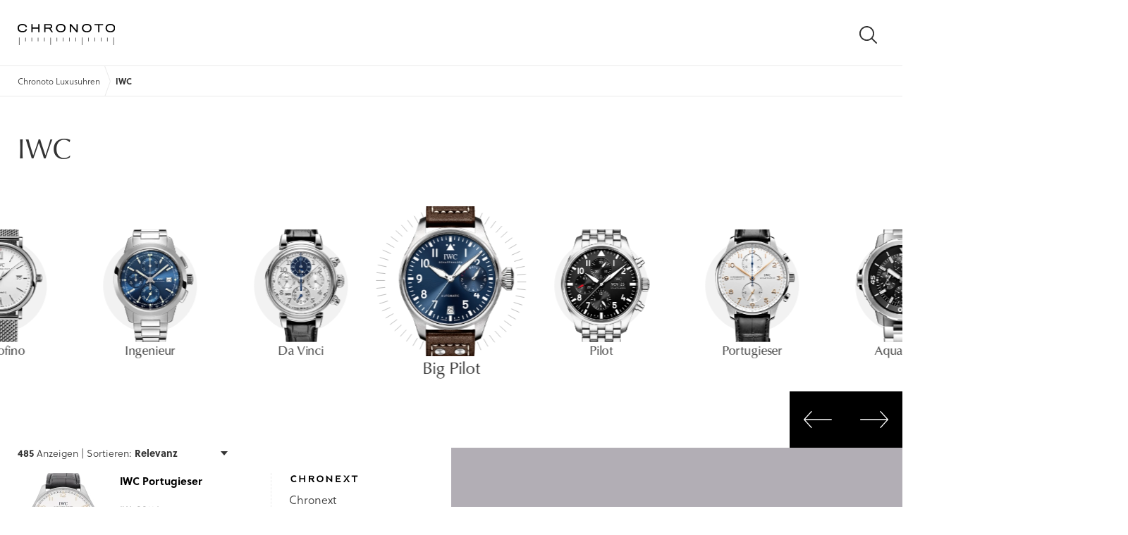

--- FILE ---
content_type: text/html; charset=UTF-8
request_url: https://www.chronoto.de/iwc/?page=2
body_size: 8766
content:
<!doctype html>
<html lang="de">
<head>
    <meta charset="utf-8">
    <meta name="viewport" content="width=device-width, initial-scale=1, shrink-to-fit=no">
    <link rel="stylesheet" href="https://use.typekit.net/nhj3cme.css">
    <link rel="stylesheet" href="https://www.chronoto.de/css/main.min.css?version=1756461173">
    <link rel="shortcut icon" type="image/x-icon" href="https://www.chronoto.de/favicon.ico">

    <script async defer data-domain="chronoto.de" src="https://plausible.io/js/plausible.js"></script>
        <title>485 IWC Uhren ab 1.940 € (Fotos, Uhrenhändler im Vergleich, ...) - Chronoto</title>
    <meta name="description" content="Vergleichen Sie jetzt insgesamt 485 Luxusuhren von IWC. Finden Sie jetzt einfach Ihre passende neue Uhr mit Chronoto und sparen sie dabei bares Geld! ✓">
    <meta property="og:image" content="https://www.chronoto.de/img/og-image.jpg">

        <meta name="format-detection" content="telephone=no">

        <meta name="robots" content="index, follow">

    <link rel="canonical" href="https://www.chronoto.de/iwc/?page=2">
</head>
<body id="top" class="chronoto-wrapper">
            <header class="content-wrapper site-header">
            <a href="/" class="beta">
                <img src="https://www.chronoto.de/img/chronoto.svg?version=1756457512" alt="Chronoto" class="site-header__logo" />
            </a>

            <button class="site-header__search-toggle button button--transparent button--icon-button button--icon-magnifier js-header-search-toggle">
                <span class="screen-reader-text">Suche öffnen</span>
            </button>
        </header>
    
            <nav class="breadcrumb-wrapper">
    <ol class="breadcrumb breadcrumb--2crumbs">
        <li class="breadcrumb__crumb">
            <a href="https://www.chronoto.de/" class="breadcrumb__link">Chronoto Luxusuhren</a>
        </li>
        <li class="breadcrumb__crumb">
            <a href="https://www.chronoto.de/iwc/" class="breadcrumb__link">IWC</a>
        </li>
    </ol>
</nav>

<script type="application/ld+json">
    {
        "@context": "https://schema.org",
        "@type": "BreadcrumbList",
        "itemListElement": [{
            "@type": "ListItem",
            "position": 1,
            "name": "Chronoto Luxusuhren",
            "item": "https://www.chronoto.de/"
        },{
            "@type": "ListItem",
            "position": 2,
            "name": "IWC",
            "item": "https://www.chronoto.de/iwc/"
        }]
    }
</script>
    <div class="content-wrapper brand-header">
    <h2 class="headline headline--extra-big brand-header__headline">IWC</h2>
    </div>

    
        
    
    <div class="swiper-container swiper-container--brand-slider js-swiper-brand">
        <div class="swiper-wrapper brand-slider">
                            <div class="swiper-slide brand-slider__slide">
                        <picture class="brand-slider__slide-image">
        <source srcset="[data-uri]"
                data-srcset="https://www.chronoto.de/media/cache/thumb_300x300_webp/uploads/images/f-5/d01/115/f-5d0111503b3f37.40120866.png 1x, https://www.chronoto.de/media/cache/thumb_600x600_webp/uploads/images/f-5/d01/115/f-5d0111503b3f37.40120866.png 2x"
                type="image/webp">

        <img src="https://www.chronoto.de/media/cache/thumb_300x300_png/uploads/images/f-5/d01/115/f-5d0111503b3f37.40120866.png"
             srcset="[data-uri]"
             data-srcset="https://www.chronoto.de/media/cache/thumb_300x300_png/uploads/images/f-5/d01/115/f-5d0111503b3f37.40120866.png 1x, https://www.chronoto.de/media/cache/thumb_600x600_png/uploads/images/f-5/d01/115/f-5d0111503b3f37.40120866.png 2x"
             class="lazyload"
             alt="Big Pilot">
    </picture>


                    <h3 class="headline headline--small brand-slider__slide-title">
                        <a href="https://www.chronoto.de/iwc/big-pilot/" class="brand-slider__link">
                            Big Pilot
                        </a>
                    </h3>
                </div>
                            <div class="swiper-slide brand-slider__slide">
                        <picture class="brand-slider__slide-image">
        <source srcset="[data-uri]"
                data-srcset="https://www.chronoto.de/media/cache/thumb_300x300_webp/uploads/images/f-5/d01/116/f-5d011169a2a4b0.68956855.png 1x, https://www.chronoto.de/media/cache/thumb_600x600_webp/uploads/images/f-5/d01/116/f-5d011169a2a4b0.68956855.png 2x"
                type="image/webp">

        <img src="https://www.chronoto.de/media/cache/thumb_300x300_png/uploads/images/f-5/d01/116/f-5d011169a2a4b0.68956855.png"
             srcset="[data-uri]"
             data-srcset="https://www.chronoto.de/media/cache/thumb_300x300_png/uploads/images/f-5/d01/116/f-5d011169a2a4b0.68956855.png 1x, https://www.chronoto.de/media/cache/thumb_600x600_png/uploads/images/f-5/d01/116/f-5d011169a2a4b0.68956855.png 2x"
             class="lazyload"
             alt="Pilot">
    </picture>


                    <h3 class="headline headline--small brand-slider__slide-title">
                        <a href="https://www.chronoto.de/iwc/pilot/" class="brand-slider__link">
                            Pilot
                        </a>
                    </h3>
                </div>
                            <div class="swiper-slide brand-slider__slide">
                        <picture class="brand-slider__slide-image">
        <source srcset="[data-uri]"
                data-srcset="https://www.chronoto.de/media/cache/thumb_300x300_webp/uploads/images/f-5/d01/118/f-5d011181e92c75.01236055.png 1x, https://www.chronoto.de/media/cache/thumb_600x600_webp/uploads/images/f-5/d01/118/f-5d011181e92c75.01236055.png 2x"
                type="image/webp">

        <img src="https://www.chronoto.de/media/cache/thumb_300x300_png/uploads/images/f-5/d01/118/f-5d011181e92c75.01236055.png"
             srcset="[data-uri]"
             data-srcset="https://www.chronoto.de/media/cache/thumb_300x300_png/uploads/images/f-5/d01/118/f-5d011181e92c75.01236055.png 1x, https://www.chronoto.de/media/cache/thumb_600x600_png/uploads/images/f-5/d01/118/f-5d011181e92c75.01236055.png 2x"
             class="lazyload"
             alt="Portugieser">
    </picture>


                    <h3 class="headline headline--small brand-slider__slide-title">
                        <a href="https://www.chronoto.de/iwc/portugieser/" class="brand-slider__link">
                            Portugieser
                        </a>
                    </h3>
                </div>
                            <div class="swiper-slide brand-slider__slide">
                        <picture class="brand-slider__slide-image">
        <source srcset="[data-uri]"
                data-srcset="https://www.chronoto.de/media/cache/thumb_300x300_webp/uploads/images/f-5/d01/114/f-5d0111498d5b19.79113226.png 1x, https://www.chronoto.de/media/cache/thumb_600x600_webp/uploads/images/f-5/d01/114/f-5d0111498d5b19.79113226.png 2x"
                type="image/webp">

        <img src="https://www.chronoto.de/media/cache/thumb_300x300_png/uploads/images/f-5/d01/114/f-5d0111498d5b19.79113226.png"
             srcset="[data-uri]"
             data-srcset="https://www.chronoto.de/media/cache/thumb_300x300_png/uploads/images/f-5/d01/114/f-5d0111498d5b19.79113226.png 1x, https://www.chronoto.de/media/cache/thumb_600x600_png/uploads/images/f-5/d01/114/f-5d0111498d5b19.79113226.png 2x"
             class="lazyload"
             alt="Aquatimer">
    </picture>


                    <h3 class="headline headline--small brand-slider__slide-title">
                        <a href="https://www.chronoto.de/iwc/aquatimer/" class="brand-slider__link">
                            Aquatimer
                        </a>
                    </h3>
                </div>
                            <div class="swiper-slide brand-slider__slide">
                        <picture class="brand-slider__slide-image">
        <source srcset="[data-uri]"
                data-srcset="https://www.chronoto.de/media/cache/thumb_300x300_webp/uploads/images/f-5/d01/117/f-5d01117b338f64.19667388.png 1x, https://www.chronoto.de/media/cache/thumb_600x600_webp/uploads/images/f-5/d01/117/f-5d01117b338f64.19667388.png 2x"
                type="image/webp">

        <img src="https://www.chronoto.de/media/cache/thumb_300x300_png/uploads/images/f-5/d01/117/f-5d01117b338f64.19667388.png"
             srcset="[data-uri]"
             data-srcset="https://www.chronoto.de/media/cache/thumb_300x300_png/uploads/images/f-5/d01/117/f-5d01117b338f64.19667388.png 1x, https://www.chronoto.de/media/cache/thumb_600x600_png/uploads/images/f-5/d01/117/f-5d01117b338f64.19667388.png 2x"
             class="lazyload"
             alt="Portofino">
    </picture>


                    <h3 class="headline headline--small brand-slider__slide-title">
                        <a href="https://www.chronoto.de/iwc/portofino/" class="brand-slider__link">
                            Portofino
                        </a>
                    </h3>
                </div>
                            <div class="swiper-slide brand-slider__slide">
                        <picture class="brand-slider__slide-image">
        <source srcset="[data-uri]"
                data-srcset="https://www.chronoto.de/media/cache/thumb_300x300_webp/uploads/images/f-5/d01/115/f-5d01115ccc9665.95406356.png 1x, https://www.chronoto.de/media/cache/thumb_600x600_webp/uploads/images/f-5/d01/115/f-5d01115ccc9665.95406356.png 2x"
                type="image/webp">

        <img src="https://www.chronoto.de/media/cache/thumb_300x300_png/uploads/images/f-5/d01/115/f-5d01115ccc9665.95406356.png"
             srcset="[data-uri]"
             data-srcset="https://www.chronoto.de/media/cache/thumb_300x300_png/uploads/images/f-5/d01/115/f-5d01115ccc9665.95406356.png 1x, https://www.chronoto.de/media/cache/thumb_600x600_png/uploads/images/f-5/d01/115/f-5d01115ccc9665.95406356.png 2x"
             class="lazyload"
             alt="Ingenieur">
    </picture>


                    <h3 class="headline headline--small brand-slider__slide-title">
                        <a href="https://www.chronoto.de/iwc/ingenieur/" class="brand-slider__link">
                            Ingenieur
                        </a>
                    </h3>
                </div>
                            <div class="swiper-slide brand-slider__slide">
                        <picture class="brand-slider__slide-image">
        <source srcset="[data-uri]"
                data-srcset="https://www.chronoto.de/media/cache/thumb_300x300_webp/uploads/images/f-5/d01/115/f-5d0111572f2066.41008948.png 1x, https://www.chronoto.de/media/cache/thumb_600x600_webp/uploads/images/f-5/d01/115/f-5d0111572f2066.41008948.png 2x"
                type="image/webp">

        <img src="https://www.chronoto.de/media/cache/thumb_300x300_png/uploads/images/f-5/d01/115/f-5d0111572f2066.41008948.png"
             srcset="[data-uri]"
             data-srcset="https://www.chronoto.de/media/cache/thumb_300x300_png/uploads/images/f-5/d01/115/f-5d0111572f2066.41008948.png 1x, https://www.chronoto.de/media/cache/thumb_600x600_png/uploads/images/f-5/d01/115/f-5d0111572f2066.41008948.png 2x"
             class="lazyload"
             alt="Da Vinci">
    </picture>


                    <h3 class="headline headline--small brand-slider__slide-title">
                        <a href="https://www.chronoto.de/iwc/da-vinci/" class="brand-slider__link">
                            Da Vinci
                        </a>
                    </h3>
                </div>
                    </div>
    </div>

            <div class="content-wrapper">
            <div class="brand-slider-navigation">
                <button class="button button--icon-button button--icon-arrow-right button--large js-brand-slider-button-next">
                    <span class="screen-reader-text">Eine Uhr vor</span>
                </button>

                <button class="button button--icon-button button--icon-arrow-left button--large js-brand-slider-button-prev">
                    <span class="screen-reader-text">Eine Uhr zurück</span>
                </button>
            </div>
        </div>
    

    <div class="content-wrapper overview-grid">
        <div class="overview-grid__description sidebar js-sidebar">
                    </div>
        <div class="overview-grid__watches">
            
            
<div class="listing-meta">
    <form method="get">
    
            <b>485</b> Anzeigen
    
            |        <div class="form-row"><label class="form-label required" for="sorting">Sortieren: </label><select id="sorting" name="sorting" class="select js-listing-select-submit form-select"><option value="relevance" selected="selected">Relevanz</option><option value="price_asc">Preis aufsteigend</option><option value="price_desc">Preis absteigend</option></select></div>
        <input type="submit" value="Sortieren" class="screen-reader-text">
    
        </form>
</div>

    <ul class="listings js-listings" data-load-more-url="https://www.chronoto.de/app/ajax/listings/load-more/?page=3&amp;brandId=76">
            <li class="listings__listing">
<article class="listing js-metrics-listing " data-lid="261846">
    <div class="listing__imagewrapper">
            <picture class="listing__image">
        <source srcset="[data-uri]"
                data-srcset="https://www.chronoto.de/media/cache/thumb_130x130_webp/uploads/images/l-6/3cf/647/l-63cf647cc09567.71581585.5%26dpr%3D1%26fit%3Dclamp%26auto%3Dcompress%26bg%3DFFFFFF 1x, https://www.chronoto.de/media/cache/thumb_260x260_webp/uploads/images/l-6/3cf/647/l-63cf647cc09567.71581585.5%26dpr%3D1%26fit%3Dclamp%26auto%3Dcompress%26bg%3DFFFFFF 2x"
                type="image/webp">

        <img src="https://www.chronoto.de/media/cache/thumb_130x130_jpg/uploads/images/l-6/3cf/647/l-63cf647cc09567.71581585.5%26dpr%3D1%26fit%3Dclamp%26auto%3Dcompress%26bg%3DFFFFFF"
             srcset="[data-uri]"
             data-srcset="https://www.chronoto.de/media/cache/thumb_130x130_jpg/uploads/images/l-6/3cf/647/l-63cf647cc09567.71581585.5%26dpr%3D1%26fit%3Dclamp%26auto%3Dcompress%26bg%3DFFFFFF 1x, https://www.chronoto.de/media/cache/thumb_260x260_jpg/uploads/images/l-6/3cf/647/l-63cf647cc09567.71581585.5%26dpr%3D1%26fit%3Dclamp%26auto%3Dcompress%26bg%3DFFFFFF 2x"
             class="lazyload"
             alt="IWC Portugieser von IWC">
    </picture>

    </div>
    <div class="listing__watchwrapper">
        <h3 class="listing__watchname">
            IWC Portugieser
        </h3>
                    <form method="post"
                  action="https://www.chronoto.de/app/redirect/c/261846/"
                  target="_blank">
                <button type="submit" class="listing__link" aria-label="Angebot aufrufen"></button>
            </form>
                <span class="listing__referencenumber">IW500114</span>
        <span class="listing__price">9.020 €</span>
        <span class="listing__shipping-availability">
            Versandkostenfrei
            <span class="listing__availability">- verfügbar</span>
        </span>
    </div>

            <div class="listing__merchantwrapper">
            <span class="listing__merchantlogo-wrapper">
                    <picture class="listing__merchantlogo">
        <source srcset="[data-uri]"
                data-srcset="https://www.chronoto.de/uploads/images/m-6/0b3/10a/m-60b310af0d8ac3.47684578.svg 1x, https://www.chronoto.de/uploads/images/m-6/0b3/10a/m-60b310af0d8ac3.47684578.svg 2x"
                type="image/webp">

        <img src="https://www.chronoto.de/uploads/images/m-6/0b3/10a/m-60b310af0d8ac3.47684578.svg"
             srcset="[data-uri]"
             data-srcset="https://www.chronoto.de/uploads/images/m-6/0b3/10a/m-60b310af0d8ac3.47684578.svg 1x, https://www.chronoto.de/uploads/images/m-6/0b3/10a/m-60b310af0d8ac3.47684578.svg 2x"
             class="lazyload"
             alt="Logo von Chronext">
    </picture>

            </span>
            <span class="listing__merchantdata">
                <span class="listing__merchantname">Chronext</span>

                                    <div class="listing__merchantdata-bottom">
                                                    <span class="listing__merchantcountry">
                                <img src="https://www.chronoto.de/img/flags/de.svg?version=1756457512"
     alt="Die Flagge von Deutschland."
          class="listing__merchantflag"/>

                                Deutschland
                            </span>
                            <br>
                                                                            <span class="listing__localavailability">auch lokal verfügbar</span>
                                            </div>
                            </span>
        </div>
    </article>
</li>
        <li class="listings__listing">
<article class="listing js-metrics-listing " data-lid="262313">
    <div class="listing__imagewrapper">
            <picture class="listing__image">
        <source srcset="[data-uri]"
                data-srcset="https://www.chronoto.de/media/cache/thumb_130x130_webp/uploads/images/l-6/3d8/774/l-63d87740d4e1d0.58694380.5%26dpr%3D1%26fit%3Dclamp%26auto%3Dcompress%26bg%3DFFFFFF 1x, https://www.chronoto.de/media/cache/thumb_260x260_webp/uploads/images/l-6/3d8/774/l-63d87740d4e1d0.58694380.5%26dpr%3D1%26fit%3Dclamp%26auto%3Dcompress%26bg%3DFFFFFF 2x"
                type="image/webp">

        <img src="https://www.chronoto.de/media/cache/thumb_130x130_jpg/uploads/images/l-6/3d8/774/l-63d87740d4e1d0.58694380.5%26dpr%3D1%26fit%3Dclamp%26auto%3Dcompress%26bg%3DFFFFFF"
             srcset="[data-uri]"
             data-srcset="https://www.chronoto.de/media/cache/thumb_130x130_jpg/uploads/images/l-6/3d8/774/l-63d87740d4e1d0.58694380.5%26dpr%3D1%26fit%3Dclamp%26auto%3Dcompress%26bg%3DFFFFFF 1x, https://www.chronoto.de/media/cache/thumb_260x260_jpg/uploads/images/l-6/3d8/774/l-63d87740d4e1d0.58694380.5%26dpr%3D1%26fit%3Dclamp%26auto%3Dcompress%26bg%3DFFFFFF 2x"
             class="lazyload"
             alt="IWC Portofino Chronograph von IWC">
    </picture>

    </div>
    <div class="listing__watchwrapper">
        <h3 class="listing__watchname">
            IWC Portofino Chronograph
        </h3>
                    <form method="post"
                  action="https://www.chronoto.de/app/redirect/c/262313/"
                  target="_blank">
                <button type="submit" class="listing__link" aria-label="Angebot aufrufen"></button>
            </form>
                <span class="listing__referencenumber">IW391028</span>
        <span class="listing__price">6.840 €</span>
        <span class="listing__shipping-availability">
            Versandkostenfrei
            <span class="listing__availability">- verfügbar</span>
        </span>
    </div>

            <div class="listing__merchantwrapper">
            <span class="listing__merchantlogo-wrapper">
                    <picture class="listing__merchantlogo">
        <source srcset="[data-uri]"
                data-srcset="https://www.chronoto.de/uploads/images/m-6/0b3/10a/m-60b310af0d8ac3.47684578.svg 1x, https://www.chronoto.de/uploads/images/m-6/0b3/10a/m-60b310af0d8ac3.47684578.svg 2x"
                type="image/webp">

        <img src="https://www.chronoto.de/uploads/images/m-6/0b3/10a/m-60b310af0d8ac3.47684578.svg"
             srcset="[data-uri]"
             data-srcset="https://www.chronoto.de/uploads/images/m-6/0b3/10a/m-60b310af0d8ac3.47684578.svg 1x, https://www.chronoto.de/uploads/images/m-6/0b3/10a/m-60b310af0d8ac3.47684578.svg 2x"
             class="lazyload"
             alt="Logo von Chronext">
    </picture>

            </span>
            <span class="listing__merchantdata">
                <span class="listing__merchantname">Chronext</span>

                                    <div class="listing__merchantdata-bottom">
                                                    <span class="listing__merchantcountry">
                                <img src="https://www.chronoto.de/img/flags/de.svg?version=1756457512"
     alt="Die Flagge von Deutschland."
          class="listing__merchantflag"/>

                                Deutschland
                            </span>
                            <br>
                                                                            <span class="listing__localavailability">auch lokal verfügbar</span>
                                            </div>
                            </span>
        </div>
    </article>
</li>
        <li class="listings__listing">
<article class="listing js-metrics-listing " data-lid="260255">
    <div class="listing__imagewrapper">
            <picture class="listing__image">
        <source srcset="[data-uri]"
                data-srcset="https://www.chronoto.de/media/cache/thumb_130x130_webp/uploads/images/l-6/3d0/965/l-63d09656a112c0.95481157.5%26dpr%3D1%26fit%3Dclamp%26auto%3Dcompress%26bg%3DFFFFFF 1x, https://www.chronoto.de/media/cache/thumb_260x260_webp/uploads/images/l-6/3d0/965/l-63d09656a112c0.95481157.5%26dpr%3D1%26fit%3Dclamp%26auto%3Dcompress%26bg%3DFFFFFF 2x"
                type="image/webp">

        <img src="https://www.chronoto.de/media/cache/thumb_130x130_jpg/uploads/images/l-6/3d0/965/l-63d09656a112c0.95481157.5%26dpr%3D1%26fit%3Dclamp%26auto%3Dcompress%26bg%3DFFFFFF"
             srcset="[data-uri]"
             data-srcset="https://www.chronoto.de/media/cache/thumb_130x130_jpg/uploads/images/l-6/3d0/965/l-63d09656a112c0.95481157.5%26dpr%3D1%26fit%3Dclamp%26auto%3Dcompress%26bg%3DFFFFFF 1x, https://www.chronoto.de/media/cache/thumb_260x260_jpg/uploads/images/l-6/3d0/965/l-63d09656a112c0.95481157.5%26dpr%3D1%26fit%3Dclamp%26auto%3Dcompress%26bg%3DFFFFFF 2x"
             class="lazyload"
             alt="IWC Portugieser von IWC">
    </picture>

    </div>
    <div class="listing__watchwrapper">
        <h3 class="listing__watchname">
            IWC Portugieser
        </h3>
                    <form method="post"
                  action="https://www.chronoto.de/app/redirect/c/260255/"
                  target="_blank">
                <button type="submit" class="listing__link" aria-label="Angebot aufrufen"></button>
            </form>
                <span class="listing__referencenumber">IW390507</span>
        <span class="listing__price">9.440 €</span>
        <span class="listing__shipping-availability">
            Versandkostenfrei
            <span class="listing__availability">- verfügbar</span>
        </span>
    </div>

            <div class="listing__merchantwrapper">
            <span class="listing__merchantlogo-wrapper">
                    <picture class="listing__merchantlogo">
        <source srcset="[data-uri]"
                data-srcset="https://www.chronoto.de/uploads/images/m-6/0b3/10a/m-60b310af0d8ac3.47684578.svg 1x, https://www.chronoto.de/uploads/images/m-6/0b3/10a/m-60b310af0d8ac3.47684578.svg 2x"
                type="image/webp">

        <img src="https://www.chronoto.de/uploads/images/m-6/0b3/10a/m-60b310af0d8ac3.47684578.svg"
             srcset="[data-uri]"
             data-srcset="https://www.chronoto.de/uploads/images/m-6/0b3/10a/m-60b310af0d8ac3.47684578.svg 1x, https://www.chronoto.de/uploads/images/m-6/0b3/10a/m-60b310af0d8ac3.47684578.svg 2x"
             class="lazyload"
             alt="Logo von Chronext">
    </picture>

            </span>
            <span class="listing__merchantdata">
                <span class="listing__merchantname">Chronext</span>

                                    <div class="listing__merchantdata-bottom">
                                                    <span class="listing__merchantcountry">
                                <img src="https://www.chronoto.de/img/flags/de.svg?version=1756457512"
     alt="Die Flagge von Deutschland."
          class="listing__merchantflag"/>

                                Deutschland
                            </span>
                            <br>
                                                                            <span class="listing__localavailability">auch lokal verfügbar</span>
                                            </div>
                            </span>
        </div>
    </article>
</li>
        <li class="listings__listing">
<article class="listing js-metrics-listing " data-lid="260272">
    <div class="listing__imagewrapper">
            <picture class="listing__image">
        <source srcset="[data-uri]"
                data-srcset="https://www.chronoto.de/media/cache/thumb_130x130_webp/uploads/images/l-6/5d3/87b/l-65d387b3118121.57546008.5%26dpr%3D1%26fit%3Dclamp%26auto%3Dcompress%26bg%3DFFFFFF 1x, https://www.chronoto.de/media/cache/thumb_260x260_webp/uploads/images/l-6/5d3/87b/l-65d387b3118121.57546008.5%26dpr%3D1%26fit%3Dclamp%26auto%3Dcompress%26bg%3DFFFFFF 2x"
                type="image/webp">

        <img src="https://www.chronoto.de/media/cache/thumb_130x130_jpg/uploads/images/l-6/5d3/87b/l-65d387b3118121.57546008.5%26dpr%3D1%26fit%3Dclamp%26auto%3Dcompress%26bg%3DFFFFFF"
             srcset="[data-uri]"
             data-srcset="https://www.chronoto.de/media/cache/thumb_130x130_jpg/uploads/images/l-6/5d3/87b/l-65d387b3118121.57546008.5%26dpr%3D1%26fit%3Dclamp%26auto%3Dcompress%26bg%3DFFFFFF 1x, https://www.chronoto.de/media/cache/thumb_260x260_jpg/uploads/images/l-6/5d3/87b/l-65d387b3118121.57546008.5%26dpr%3D1%26fit%3Dclamp%26auto%3Dcompress%26bg%3DFFFFFF 2x"
             class="lazyload"
             alt="IWC Portugieser von IWC">
    </picture>

    </div>
    <div class="listing__watchwrapper">
        <h3 class="listing__watchname">
            IWC Portugieser
        </h3>
                    <form method="post"
                  action="https://www.chronoto.de/app/redirect/c/260272/"
                  target="_blank">
                <button type="submit" class="listing__link" aria-label="Angebot aufrufen"></button>
            </form>
                <span class="listing__referencenumber">IW500703</span>
        <span class="listing__price">7.750 €</span>
        <span class="listing__shipping-availability">
            Versandkostenfrei
            <span class="listing__availability">- verfügbar</span>
        </span>
    </div>

            <div class="listing__merchantwrapper">
            <span class="listing__merchantlogo-wrapper">
                    <picture class="listing__merchantlogo">
        <source srcset="[data-uri]"
                data-srcset="https://www.chronoto.de/uploads/images/m-6/0b3/10a/m-60b310af0d8ac3.47684578.svg 1x, https://www.chronoto.de/uploads/images/m-6/0b3/10a/m-60b310af0d8ac3.47684578.svg 2x"
                type="image/webp">

        <img src="https://www.chronoto.de/uploads/images/m-6/0b3/10a/m-60b310af0d8ac3.47684578.svg"
             srcset="[data-uri]"
             data-srcset="https://www.chronoto.de/uploads/images/m-6/0b3/10a/m-60b310af0d8ac3.47684578.svg 1x, https://www.chronoto.de/uploads/images/m-6/0b3/10a/m-60b310af0d8ac3.47684578.svg 2x"
             class="lazyload"
             alt="Logo von Chronext">
    </picture>

            </span>
            <span class="listing__merchantdata">
                <span class="listing__merchantname">Chronext</span>

                                    <div class="listing__merchantdata-bottom">
                                                    <span class="listing__merchantcountry">
                                <img src="https://www.chronoto.de/img/flags/de.svg?version=1756457512"
     alt="Die Flagge von Deutschland."
          class="listing__merchantflag"/>

                                Deutschland
                            </span>
                            <br>
                                                                            <span class="listing__localavailability">auch lokal verfügbar</span>
                                            </div>
                            </span>
        </div>
    </article>
</li>
        <li class="listings__listing">
<article class="listing js-metrics-listing " data-lid="260319">
    <div class="listing__imagewrapper">
            <picture class="listing__image">
        <source srcset="[data-uri]"
                data-srcset="https://www.chronoto.de/media/cache/thumb_130x130_webp/uploads/images/l-6/3cf/645/l-63cf645f2fc828.44674955.5%26dpr%3D1%26fit%3Dclamp%26auto%3Dcompress%26bg%3DFFFFFF 1x, https://www.chronoto.de/media/cache/thumb_260x260_webp/uploads/images/l-6/3cf/645/l-63cf645f2fc828.44674955.5%26dpr%3D1%26fit%3Dclamp%26auto%3Dcompress%26bg%3DFFFFFF 2x"
                type="image/webp">

        <img src="https://www.chronoto.de/media/cache/thumb_130x130_jpg/uploads/images/l-6/3cf/645/l-63cf645f2fc828.44674955.5%26dpr%3D1%26fit%3Dclamp%26auto%3Dcompress%26bg%3DFFFFFF"
             srcset="[data-uri]"
             data-srcset="https://www.chronoto.de/media/cache/thumb_130x130_jpg/uploads/images/l-6/3cf/645/l-63cf645f2fc828.44674955.5%26dpr%3D1%26fit%3Dclamp%26auto%3Dcompress%26bg%3DFFFFFF 1x, https://www.chronoto.de/media/cache/thumb_260x260_jpg/uploads/images/l-6/3cf/645/l-63cf645f2fc828.44674955.5%26dpr%3D1%26fit%3Dclamp%26auto%3Dcompress%26bg%3DFFFFFF 2x"
             class="lazyload"
             alt="IWC Portofino Automatic 37 von IWC">
    </picture>

    </div>
    <div class="listing__watchwrapper">
        <h3 class="listing__watchname">
            IWC Portofino Automatic 37
        </h3>
                    <form method="post"
                  action="https://www.chronoto.de/app/redirect/c/260319/"
                  target="_blank">
                <button type="submit" class="listing__link" aria-label="Angebot aufrufen"></button>
            </form>
                <span class="listing__referencenumber">IW458110</span>
        <span class="listing__price">3.950 €</span>
        <span class="listing__shipping-availability">
            Versandkostenfrei
            <span class="listing__availability">- verfügbar</span>
        </span>
    </div>

            <div class="listing__merchantwrapper">
            <span class="listing__merchantlogo-wrapper">
                    <picture class="listing__merchantlogo">
        <source srcset="[data-uri]"
                data-srcset="https://www.chronoto.de/uploads/images/m-6/0b3/10a/m-60b310af0d8ac3.47684578.svg 1x, https://www.chronoto.de/uploads/images/m-6/0b3/10a/m-60b310af0d8ac3.47684578.svg 2x"
                type="image/webp">

        <img src="https://www.chronoto.de/uploads/images/m-6/0b3/10a/m-60b310af0d8ac3.47684578.svg"
             srcset="[data-uri]"
             data-srcset="https://www.chronoto.de/uploads/images/m-6/0b3/10a/m-60b310af0d8ac3.47684578.svg 1x, https://www.chronoto.de/uploads/images/m-6/0b3/10a/m-60b310af0d8ac3.47684578.svg 2x"
             class="lazyload"
             alt="Logo von Chronext">
    </picture>

            </span>
            <span class="listing__merchantdata">
                <span class="listing__merchantname">Chronext</span>

                                    <div class="listing__merchantdata-bottom">
                                                    <span class="listing__merchantcountry">
                                <img src="https://www.chronoto.de/img/flags/de.svg?version=1756457512"
     alt="Die Flagge von Deutschland."
          class="listing__merchantflag"/>

                                Deutschland
                            </span>
                            <br>
                                                                            <span class="listing__localavailability">auch lokal verfügbar</span>
                                            </div>
                            </span>
        </div>
    </article>
</li>
        <li class="listings__listing">
<article class="listing js-metrics-listing " data-lid="260509">
    <div class="listing__imagewrapper">
            <picture class="listing__image">
        <source srcset="[data-uri]"
                data-srcset="https://www.chronoto.de/media/cache/thumb_130x130_webp/uploads/images/l-6/3d8/776/l-63d87769b37b10.29695083.5%26dpr%3D1%26fit%3Dclamp%26auto%3Dcompress%26bg%3DFFFFFF 1x, https://www.chronoto.de/media/cache/thumb_260x260_webp/uploads/images/l-6/3d8/776/l-63d87769b37b10.29695083.5%26dpr%3D1%26fit%3Dclamp%26auto%3Dcompress%26bg%3DFFFFFF 2x"
                type="image/webp">

        <img src="https://www.chronoto.de/media/cache/thumb_130x130_jpg/uploads/images/l-6/3d8/776/l-63d87769b37b10.29695083.5%26dpr%3D1%26fit%3Dclamp%26auto%3Dcompress%26bg%3DFFFFFF"
             srcset="[data-uri]"
             data-srcset="https://www.chronoto.de/media/cache/thumb_130x130_jpg/uploads/images/l-6/3d8/776/l-63d87769b37b10.29695083.5%26dpr%3D1%26fit%3Dclamp%26auto%3Dcompress%26bg%3DFFFFFF 1x, https://www.chronoto.de/media/cache/thumb_260x260_jpg/uploads/images/l-6/3d8/776/l-63d87769b37b10.29695083.5%26dpr%3D1%26fit%3Dclamp%26auto%3Dcompress%26bg%3DFFFFFF 2x"
             class="lazyload"
             alt="IWC Big Pilot von IWC">
    </picture>

    </div>
    <div class="listing__watchwrapper">
        <h3 class="listing__watchname">
            IWC Big Pilot
        </h3>
                    <form method="post"
                  action="https://www.chronoto.de/app/redirect/c/260509/"
                  target="_blank">
                <button type="submit" class="listing__link" aria-label="Angebot aufrufen"></button>
            </form>
                <span class="listing__referencenumber">IW500201</span>
        <span class="listing__price">7.650 €</span>
        <span class="listing__shipping-availability">
            Versandkostenfrei
            <span class="listing__availability">- verfügbar</span>
        </span>
    </div>

            <div class="listing__merchantwrapper">
            <span class="listing__merchantlogo-wrapper">
                    <picture class="listing__merchantlogo">
        <source srcset="[data-uri]"
                data-srcset="https://www.chronoto.de/uploads/images/m-6/0b3/10a/m-60b310af0d8ac3.47684578.svg 1x, https://www.chronoto.de/uploads/images/m-6/0b3/10a/m-60b310af0d8ac3.47684578.svg 2x"
                type="image/webp">

        <img src="https://www.chronoto.de/uploads/images/m-6/0b3/10a/m-60b310af0d8ac3.47684578.svg"
             srcset="[data-uri]"
             data-srcset="https://www.chronoto.de/uploads/images/m-6/0b3/10a/m-60b310af0d8ac3.47684578.svg 1x, https://www.chronoto.de/uploads/images/m-6/0b3/10a/m-60b310af0d8ac3.47684578.svg 2x"
             class="lazyload"
             alt="Logo von Chronext">
    </picture>

            </span>
            <span class="listing__merchantdata">
                <span class="listing__merchantname">Chronext</span>

                                    <div class="listing__merchantdata-bottom">
                                                    <span class="listing__merchantcountry">
                                <img src="https://www.chronoto.de/img/flags/de.svg?version=1756457512"
     alt="Die Flagge von Deutschland."
          class="listing__merchantflag"/>

                                Deutschland
                            </span>
                            <br>
                                                                            <span class="listing__localavailability">auch lokal verfügbar</span>
                                            </div>
                            </span>
        </div>
    </article>
</li>
        <li class="listings__listing">
<article class="listing js-metrics-listing " data-lid="260517">
    <div class="listing__imagewrapper">
            <picture class="listing__image">
        <source srcset="[data-uri]"
                data-srcset="https://www.chronoto.de/media/cache/thumb_130x130_webp/uploads/images/l-6/364/b58/l-6364b589228366.32407346.5%26dpr%3D1%26fit%3Dclamp%26auto%3Dcompress%26bg%3DFFFFFF 1x, https://www.chronoto.de/media/cache/thumb_260x260_webp/uploads/images/l-6/364/b58/l-6364b589228366.32407346.5%26dpr%3D1%26fit%3Dclamp%26auto%3Dcompress%26bg%3DFFFFFF 2x"
                type="image/webp">

        <img src="https://www.chronoto.de/media/cache/thumb_130x130_jpg/uploads/images/l-6/364/b58/l-6364b589228366.32407346.5%26dpr%3D1%26fit%3Dclamp%26auto%3Dcompress%26bg%3DFFFFFF"
             srcset="[data-uri]"
             data-srcset="https://www.chronoto.de/media/cache/thumb_130x130_jpg/uploads/images/l-6/364/b58/l-6364b589228366.32407346.5%26dpr%3D1%26fit%3Dclamp%26auto%3Dcompress%26bg%3DFFFFFF 1x, https://www.chronoto.de/media/cache/thumb_260x260_jpg/uploads/images/l-6/364/b58/l-6364b589228366.32407346.5%26dpr%3D1%26fit%3Dclamp%26auto%3Dcompress%26bg%3DFFFFFF 2x"
             class="lazyload"
             alt="IWC Pilot&#039;s Watch von IWC">
    </picture>

    </div>
    <div class="listing__watchwrapper">
        <h3 class="listing__watchname">
            IWC Pilot&#039;s Watch
        </h3>
                    <form method="post"
                  action="https://www.chronoto.de/app/redirect/c/260517/"
                  target="_blank">
                <button type="submit" class="listing__link" aria-label="Angebot aufrufen"></button>
            </form>
                <span class="listing__referencenumber">IW371808</span>
        <span class="listing__price">5.950 €</span>
        <span class="listing__shipping-availability">
            Versandkostenfrei
            <span class="listing__availability">- verfügbar</span>
        </span>
    </div>

            <div class="listing__merchantwrapper">
            <span class="listing__merchantlogo-wrapper">
                    <picture class="listing__merchantlogo">
        <source srcset="[data-uri]"
                data-srcset="https://www.chronoto.de/uploads/images/m-6/0b3/10a/m-60b310af0d8ac3.47684578.svg 1x, https://www.chronoto.de/uploads/images/m-6/0b3/10a/m-60b310af0d8ac3.47684578.svg 2x"
                type="image/webp">

        <img src="https://www.chronoto.de/uploads/images/m-6/0b3/10a/m-60b310af0d8ac3.47684578.svg"
             srcset="[data-uri]"
             data-srcset="https://www.chronoto.de/uploads/images/m-6/0b3/10a/m-60b310af0d8ac3.47684578.svg 1x, https://www.chronoto.de/uploads/images/m-6/0b3/10a/m-60b310af0d8ac3.47684578.svg 2x"
             class="lazyload"
             alt="Logo von Chronext">
    </picture>

            </span>
            <span class="listing__merchantdata">
                <span class="listing__merchantname">Chronext</span>

                                    <div class="listing__merchantdata-bottom">
                                                    <span class="listing__merchantcountry">
                                <img src="https://www.chronoto.de/img/flags/de.svg?version=1756457512"
     alt="Die Flagge von Deutschland."
          class="listing__merchantflag"/>

                                Deutschland
                            </span>
                            <br>
                                                                            <span class="listing__localavailability">auch lokal verfügbar</span>
                                            </div>
                            </span>
        </div>
    </article>
</li>
        <li class="listings__listing">
<article class="listing js-metrics-listing " data-lid="260533">
    <div class="listing__imagewrapper">
            <picture class="listing__image">
        <source srcset="[data-uri]"
                data-srcset="https://www.chronoto.de/media/cache/thumb_130x130_webp/uploads/images/l-6/3e1/9da/l-63e19da1785d98.35455159.5%26dpr%3D1%26fit%3Dclamp%26auto%3Dcompress%26bg%3DFFFFFF 1x, https://www.chronoto.de/media/cache/thumb_260x260_webp/uploads/images/l-6/3e1/9da/l-63e19da1785d98.35455159.5%26dpr%3D1%26fit%3Dclamp%26auto%3Dcompress%26bg%3DFFFFFF 2x"
                type="image/webp">

        <img src="https://www.chronoto.de/media/cache/thumb_130x130_jpg/uploads/images/l-6/3e1/9da/l-63e19da1785d98.35455159.5%26dpr%3D1%26fit%3Dclamp%26auto%3Dcompress%26bg%3DFFFFFF"
             srcset="[data-uri]"
             data-srcset="https://www.chronoto.de/media/cache/thumb_130x130_jpg/uploads/images/l-6/3e1/9da/l-63e19da1785d98.35455159.5%26dpr%3D1%26fit%3Dclamp%26auto%3Dcompress%26bg%3DFFFFFF 1x, https://www.chronoto.de/media/cache/thumb_260x260_jpg/uploads/images/l-6/3e1/9da/l-63e19da1785d98.35455159.5%26dpr%3D1%26fit%3Dclamp%26auto%3Dcompress%26bg%3DFFFFFF 2x"
             class="lazyload"
             alt="IWC Aquatimer von IWC">
    </picture>

    </div>
    <div class="listing__watchwrapper">
        <h3 class="listing__watchname">
            IWC Aquatimer
        </h3>
                    <form method="post"
                  action="https://www.chronoto.de/app/redirect/c/260533/"
                  target="_blank">
                <button type="submit" class="listing__link" aria-label="Angebot aufrufen"></button>
            </form>
                <span class="listing__referencenumber">IW379507</span>
        <span class="listing__price">7.750 €</span>
        <span class="listing__shipping-availability">
            Versandkostenfrei
            <span class="listing__availability">- verfügbar</span>
        </span>
    </div>

            <div class="listing__merchantwrapper">
            <span class="listing__merchantlogo-wrapper">
                    <picture class="listing__merchantlogo">
        <source srcset="[data-uri]"
                data-srcset="https://www.chronoto.de/uploads/images/m-6/0b3/10a/m-60b310af0d8ac3.47684578.svg 1x, https://www.chronoto.de/uploads/images/m-6/0b3/10a/m-60b310af0d8ac3.47684578.svg 2x"
                type="image/webp">

        <img src="https://www.chronoto.de/uploads/images/m-6/0b3/10a/m-60b310af0d8ac3.47684578.svg"
             srcset="[data-uri]"
             data-srcset="https://www.chronoto.de/uploads/images/m-6/0b3/10a/m-60b310af0d8ac3.47684578.svg 1x, https://www.chronoto.de/uploads/images/m-6/0b3/10a/m-60b310af0d8ac3.47684578.svg 2x"
             class="lazyload"
             alt="Logo von Chronext">
    </picture>

            </span>
            <span class="listing__merchantdata">
                <span class="listing__merchantname">Chronext</span>

                                    <div class="listing__merchantdata-bottom">
                                                    <span class="listing__merchantcountry">
                                <img src="https://www.chronoto.de/img/flags/de.svg?version=1756457512"
     alt="Die Flagge von Deutschland."
          class="listing__merchantflag"/>

                                Deutschland
                            </span>
                            <br>
                                                                            <span class="listing__localavailability">auch lokal verfügbar</span>
                                            </div>
                            </span>
        </div>
    </article>
</li>
        <li class="listings__listing">
<article class="listing js-metrics-listing " data-lid="260793">
    <div class="listing__imagewrapper">
            <picture class="listing__image">
        <source srcset="[data-uri]"
                data-srcset="https://www.chronoto.de/media/cache/thumb_130x130_webp/uploads/images/l-6/366/615/l-6366615cbf0286.08816332.5%26dpr%3D1%26fit%3Dclamp%26auto%3Dcompress%26bg%3DFFFFFF 1x, https://www.chronoto.de/media/cache/thumb_260x260_webp/uploads/images/l-6/366/615/l-6366615cbf0286.08816332.5%26dpr%3D1%26fit%3Dclamp%26auto%3Dcompress%26bg%3DFFFFFF 2x"
                type="image/webp">

        <img src="https://www.chronoto.de/media/cache/thumb_130x130_jpg/uploads/images/l-6/366/615/l-6366615cbf0286.08816332.5%26dpr%3D1%26fit%3Dclamp%26auto%3Dcompress%26bg%3DFFFFFF"
             srcset="[data-uri]"
             data-srcset="https://www.chronoto.de/media/cache/thumb_130x130_jpg/uploads/images/l-6/366/615/l-6366615cbf0286.08816332.5%26dpr%3D1%26fit%3Dclamp%26auto%3Dcompress%26bg%3DFFFFFF 1x, https://www.chronoto.de/media/cache/thumb_260x260_jpg/uploads/images/l-6/366/615/l-6366615cbf0286.08816332.5%26dpr%3D1%26fit%3Dclamp%26auto%3Dcompress%26bg%3DFFFFFF 2x"
             class="lazyload"
             alt="IWC Big Pilot von IWC">
    </picture>

    </div>
    <div class="listing__watchwrapper">
        <h3 class="listing__watchname">
            IWC Big Pilot
        </h3>
                    <form method="post"
                  action="https://www.chronoto.de/app/redirect/c/260793/"
                  target="_blank">
                <button type="submit" class="listing__link" aria-label="Angebot aufrufen"></button>
            </form>
                <span class="listing__referencenumber">IW500401</span>
        <span class="listing__price">8.250 €</span>
        <span class="listing__shipping-availability">
            Versandkostenfrei
            <span class="listing__availability">- verfügbar</span>
        </span>
    </div>

            <div class="listing__merchantwrapper">
            <span class="listing__merchantlogo-wrapper">
                    <picture class="listing__merchantlogo">
        <source srcset="[data-uri]"
                data-srcset="https://www.chronoto.de/uploads/images/m-6/0b3/10a/m-60b310af0d8ac3.47684578.svg 1x, https://www.chronoto.de/uploads/images/m-6/0b3/10a/m-60b310af0d8ac3.47684578.svg 2x"
                type="image/webp">

        <img src="https://www.chronoto.de/uploads/images/m-6/0b3/10a/m-60b310af0d8ac3.47684578.svg"
             srcset="[data-uri]"
             data-srcset="https://www.chronoto.de/uploads/images/m-6/0b3/10a/m-60b310af0d8ac3.47684578.svg 1x, https://www.chronoto.de/uploads/images/m-6/0b3/10a/m-60b310af0d8ac3.47684578.svg 2x"
             class="lazyload"
             alt="Logo von Chronext">
    </picture>

            </span>
            <span class="listing__merchantdata">
                <span class="listing__merchantname">Chronext</span>

                                    <div class="listing__merchantdata-bottom">
                                                    <span class="listing__merchantcountry">
                                <img src="https://www.chronoto.de/img/flags/de.svg?version=1756457512"
     alt="Die Flagge von Deutschland."
          class="listing__merchantflag"/>

                                Deutschland
                            </span>
                            <br>
                                                                            <span class="listing__localavailability">auch lokal verfügbar</span>
                                            </div>
                            </span>
        </div>
    </article>
</li>
        <li class="listings__listing">
<article class="listing js-metrics-listing " data-lid="261097">
    <div class="listing__imagewrapper">
            <picture class="listing__image">
        <source srcset="[data-uri]"
                data-srcset="https://www.chronoto.de/media/cache/thumb_130x130_webp/uploads/images/l-6/36a/5c2/l-636a5c28021fd7.77036145.5%26dpr%3D1%26fit%3Dclamp%26auto%3Dcompress%26bg%3DFFFFFF 1x, https://www.chronoto.de/media/cache/thumb_260x260_webp/uploads/images/l-6/36a/5c2/l-636a5c28021fd7.77036145.5%26dpr%3D1%26fit%3Dclamp%26auto%3Dcompress%26bg%3DFFFFFF 2x"
                type="image/webp">

        <img src="https://www.chronoto.de/media/cache/thumb_130x130_jpg/uploads/images/l-6/36a/5c2/l-636a5c28021fd7.77036145.5%26dpr%3D1%26fit%3Dclamp%26auto%3Dcompress%26bg%3DFFFFFF"
             srcset="[data-uri]"
             data-srcset="https://www.chronoto.de/media/cache/thumb_130x130_jpg/uploads/images/l-6/36a/5c2/l-636a5c28021fd7.77036145.5%26dpr%3D1%26fit%3Dclamp%26auto%3Dcompress%26bg%3DFFFFFF 1x, https://www.chronoto.de/media/cache/thumb_260x260_jpg/uploads/images/l-6/36a/5c2/l-636a5c28021fd7.77036145.5%26dpr%3D1%26fit%3Dclamp%26auto%3Dcompress%26bg%3DFFFFFF 2x"
             class="lazyload"
             alt="IWC Portugieser von IWC">
    </picture>

    </div>
    <div class="listing__watchwrapper">
        <h3 class="listing__watchname">
            IWC Portugieser
        </h3>
                    <form method="post"
                  action="https://www.chronoto.de/app/redirect/c/261097/"
                  target="_blank">
                <button type="submit" class="listing__link" aria-label="Angebot aufrufen"></button>
            </form>
                <span class="listing__referencenumber">IW371616</span>
        <span class="listing__price">6.290 €</span>
        <span class="listing__shipping-availability">
            Versandkostenfrei
            <span class="listing__availability">- verfügbar</span>
        </span>
    </div>

            <div class="listing__merchantwrapper">
            <span class="listing__merchantlogo-wrapper">
                    <picture class="listing__merchantlogo">
        <source srcset="[data-uri]"
                data-srcset="https://www.chronoto.de/uploads/images/m-6/0b3/10a/m-60b310af0d8ac3.47684578.svg 1x, https://www.chronoto.de/uploads/images/m-6/0b3/10a/m-60b310af0d8ac3.47684578.svg 2x"
                type="image/webp">

        <img src="https://www.chronoto.de/uploads/images/m-6/0b3/10a/m-60b310af0d8ac3.47684578.svg"
             srcset="[data-uri]"
             data-srcset="https://www.chronoto.de/uploads/images/m-6/0b3/10a/m-60b310af0d8ac3.47684578.svg 1x, https://www.chronoto.de/uploads/images/m-6/0b3/10a/m-60b310af0d8ac3.47684578.svg 2x"
             class="lazyload"
             alt="Logo von Chronext">
    </picture>

            </span>
            <span class="listing__merchantdata">
                <span class="listing__merchantname">Chronext</span>

                                    <div class="listing__merchantdata-bottom">
                                                    <span class="listing__merchantcountry">
                                <img src="https://www.chronoto.de/img/flags/de.svg?version=1756457512"
     alt="Die Flagge von Deutschland."
          class="listing__merchantflag"/>

                                Deutschland
                            </span>
                            <br>
                                                                            <span class="listing__localavailability">auch lokal verfügbar</span>
                                            </div>
                            </span>
        </div>
    </article>
</li>
        <li class="listings__listing">
<article class="listing js-metrics-listing " data-lid="268175">
    <div class="listing__imagewrapper">
            <picture class="listing__image">
        <source srcset="[data-uri]"
                data-srcset="https://www.chronoto.de/media/cache/thumb_130x130_webp/uploads/images/l-6/3e5/dfa/l-63e5dfa565eba9.16206122.5%26dpr%3D1%26fit%3Dclamp%26auto%3Dcompress%26bg%3DFFFFFF 1x, https://www.chronoto.de/media/cache/thumb_260x260_webp/uploads/images/l-6/3e5/dfa/l-63e5dfa565eba9.16206122.5%26dpr%3D1%26fit%3Dclamp%26auto%3Dcompress%26bg%3DFFFFFF 2x"
                type="image/webp">

        <img src="https://www.chronoto.de/media/cache/thumb_130x130_jpg/uploads/images/l-6/3e5/dfa/l-63e5dfa565eba9.16206122.5%26dpr%3D1%26fit%3Dclamp%26auto%3Dcompress%26bg%3DFFFFFF"
             srcset="[data-uri]"
             data-srcset="https://www.chronoto.de/media/cache/thumb_130x130_jpg/uploads/images/l-6/3e5/dfa/l-63e5dfa565eba9.16206122.5%26dpr%3D1%26fit%3Dclamp%26auto%3Dcompress%26bg%3DFFFFFF 1x, https://www.chronoto.de/media/cache/thumb_260x260_jpg/uploads/images/l-6/3e5/dfa/l-63e5dfa565eba9.16206122.5%26dpr%3D1%26fit%3Dclamp%26auto%3Dcompress%26bg%3DFFFFFF 2x"
             class="lazyload"
             alt="IWC Portugieser von IWC">
    </picture>

    </div>
    <div class="listing__watchwrapper">
        <h3 class="listing__watchname">
            IWC Portugieser
        </h3>
                    <form method="post"
                  action="https://www.chronoto.de/app/redirect/c/268175/"
                  target="_blank">
                <button type="submit" class="listing__link" aria-label="Angebot aufrufen"></button>
            </form>
                <span class="listing__referencenumber">IW371604</span>
        <span class="listing__price">8.650 €</span>
        <span class="listing__shipping-availability">
            Versandkostenfrei
            <span class="listing__availability">- verfügbar</span>
        </span>
    </div>

            <div class="listing__merchantwrapper">
            <span class="listing__merchantlogo-wrapper">
                    <picture class="listing__merchantlogo">
        <source srcset="[data-uri]"
                data-srcset="https://www.chronoto.de/uploads/images/m-6/0b3/10a/m-60b310af0d8ac3.47684578.svg 1x, https://www.chronoto.de/uploads/images/m-6/0b3/10a/m-60b310af0d8ac3.47684578.svg 2x"
                type="image/webp">

        <img src="https://www.chronoto.de/uploads/images/m-6/0b3/10a/m-60b310af0d8ac3.47684578.svg"
             srcset="[data-uri]"
             data-srcset="https://www.chronoto.de/uploads/images/m-6/0b3/10a/m-60b310af0d8ac3.47684578.svg 1x, https://www.chronoto.de/uploads/images/m-6/0b3/10a/m-60b310af0d8ac3.47684578.svg 2x"
             class="lazyload"
             alt="Logo von Chronext">
    </picture>

            </span>
            <span class="listing__merchantdata">
                <span class="listing__merchantname">Chronext</span>

                                    <div class="listing__merchantdata-bottom">
                                                    <span class="listing__merchantcountry">
                                <img src="https://www.chronoto.de/img/flags/de.svg?version=1756457512"
     alt="Die Flagge von Deutschland."
          class="listing__merchantflag"/>

                                Deutschland
                            </span>
                            <br>
                                                                            <span class="listing__localavailability">auch lokal verfügbar</span>
                                            </div>
                            </span>
        </div>
    </article>
</li>
        <li class="listings__listing">
<article class="listing js-metrics-listing " data-lid="268179">
    <div class="listing__imagewrapper">
            <picture class="listing__image">
        <source srcset="[data-uri]"
                data-srcset="https://www.chronoto.de/media/cache/thumb_130x130_webp/uploads/images/l-6/3e5/dfa/l-63e5dfa7f105d0.74673248.5%26dpr%3D1%26fit%3Dclamp%26auto%3Dcompress%26bg%3DFFFFFF 1x, https://www.chronoto.de/media/cache/thumb_260x260_webp/uploads/images/l-6/3e5/dfa/l-63e5dfa7f105d0.74673248.5%26dpr%3D1%26fit%3Dclamp%26auto%3Dcompress%26bg%3DFFFFFF 2x"
                type="image/webp">

        <img src="https://www.chronoto.de/media/cache/thumb_130x130_jpg/uploads/images/l-6/3e5/dfa/l-63e5dfa7f105d0.74673248.5%26dpr%3D1%26fit%3Dclamp%26auto%3Dcompress%26bg%3DFFFFFF"
             srcset="[data-uri]"
             data-srcset="https://www.chronoto.de/media/cache/thumb_130x130_jpg/uploads/images/l-6/3e5/dfa/l-63e5dfa7f105d0.74673248.5%26dpr%3D1%26fit%3Dclamp%26auto%3Dcompress%26bg%3DFFFFFF 1x, https://www.chronoto.de/media/cache/thumb_260x260_jpg/uploads/images/l-6/3e5/dfa/l-63e5dfa7f105d0.74673248.5%26dpr%3D1%26fit%3Dclamp%26auto%3Dcompress%26bg%3DFFFFFF 2x"
             class="lazyload"
             alt="IWC Portofino Automatic von IWC">
    </picture>

    </div>
    <div class="listing__watchwrapper">
        <h3 class="listing__watchname">
            IWC Portofino Automatic
        </h3>
                    <form method="post"
                  action="https://www.chronoto.de/app/redirect/c/268179/"
                  target="_blank">
                <button type="submit" class="listing__link" aria-label="Angebot aufrufen"></button>
            </form>
                <span class="listing__referencenumber">IW356504</span>
        <span class="listing__price">13.390 €</span>
        <span class="listing__shipping-availability">
            Versandkostenfrei
            <span class="listing__availability">- verfügbar</span>
        </span>
    </div>

            <div class="listing__merchantwrapper">
            <span class="listing__merchantlogo-wrapper">
                    <picture class="listing__merchantlogo">
        <source srcset="[data-uri]"
                data-srcset="https://www.chronoto.de/uploads/images/m-6/0b3/10a/m-60b310af0d8ac3.47684578.svg 1x, https://www.chronoto.de/uploads/images/m-6/0b3/10a/m-60b310af0d8ac3.47684578.svg 2x"
                type="image/webp">

        <img src="https://www.chronoto.de/uploads/images/m-6/0b3/10a/m-60b310af0d8ac3.47684578.svg"
             srcset="[data-uri]"
             data-srcset="https://www.chronoto.de/uploads/images/m-6/0b3/10a/m-60b310af0d8ac3.47684578.svg 1x, https://www.chronoto.de/uploads/images/m-6/0b3/10a/m-60b310af0d8ac3.47684578.svg 2x"
             class="lazyload"
             alt="Logo von Chronext">
    </picture>

            </span>
            <span class="listing__merchantdata">
                <span class="listing__merchantname">Chronext</span>

                                    <div class="listing__merchantdata-bottom">
                                                    <span class="listing__merchantcountry">
                                <img src="https://www.chronoto.de/img/flags/de.svg?version=1756457512"
     alt="Die Flagge von Deutschland."
          class="listing__merchantflag"/>

                                Deutschland
                            </span>
                            <br>
                                                                            <span class="listing__localavailability">auch lokal verfügbar</span>
                                            </div>
                            </span>
        </div>
    </article>
</li>
        <li class="listings__listing">
<article class="listing js-metrics-listing " data-lid="268180">
    <div class="listing__imagewrapper">
            <picture class="listing__image">
        <source srcset="[data-uri]"
                data-srcset="https://www.chronoto.de/media/cache/thumb_130x130_webp/uploads/images/l-6/3e5/dfa/l-63e5dfa83a0f10.63515094.5%26dpr%3D1%26fit%3Dclamp%26auto%3Dcompress%26bg%3DFFFFFF 1x, https://www.chronoto.de/media/cache/thumb_260x260_webp/uploads/images/l-6/3e5/dfa/l-63e5dfa83a0f10.63515094.5%26dpr%3D1%26fit%3Dclamp%26auto%3Dcompress%26bg%3DFFFFFF 2x"
                type="image/webp">

        <img src="https://www.chronoto.de/media/cache/thumb_130x130_jpg/uploads/images/l-6/3e5/dfa/l-63e5dfa83a0f10.63515094.5%26dpr%3D1%26fit%3Dclamp%26auto%3Dcompress%26bg%3DFFFFFF"
             srcset="[data-uri]"
             data-srcset="https://www.chronoto.de/media/cache/thumb_130x130_jpg/uploads/images/l-6/3e5/dfa/l-63e5dfa83a0f10.63515094.5%26dpr%3D1%26fit%3Dclamp%26auto%3Dcompress%26bg%3DFFFFFF 1x, https://www.chronoto.de/media/cache/thumb_260x260_jpg/uploads/images/l-6/3e5/dfa/l-63e5dfa83a0f10.63515094.5%26dpr%3D1%26fit%3Dclamp%26auto%3Dcompress%26bg%3DFFFFFF 2x"
             class="lazyload"
             alt="IWC Portofino Automatic von IWC">
    </picture>

    </div>
    <div class="listing__watchwrapper">
        <h3 class="listing__watchname">
            IWC Portofino Automatic
        </h3>
                    <form method="post"
                  action="https://www.chronoto.de/app/redirect/c/268180/"
                  target="_blank">
                <button type="submit" class="listing__link" aria-label="Angebot aufrufen"></button>
            </form>
                <span class="listing__referencenumber">IW356523</span>
        <span class="listing__price">5.040 €</span>
        <span class="listing__shipping-availability">
            Versandkostenfrei
            <span class="listing__availability">- verfügbar</span>
        </span>
    </div>

            <div class="listing__merchantwrapper">
            <span class="listing__merchantlogo-wrapper">
                    <picture class="listing__merchantlogo">
        <source srcset="[data-uri]"
                data-srcset="https://www.chronoto.de/uploads/images/m-6/0b3/10a/m-60b310af0d8ac3.47684578.svg 1x, https://www.chronoto.de/uploads/images/m-6/0b3/10a/m-60b310af0d8ac3.47684578.svg 2x"
                type="image/webp">

        <img src="https://www.chronoto.de/uploads/images/m-6/0b3/10a/m-60b310af0d8ac3.47684578.svg"
             srcset="[data-uri]"
             data-srcset="https://www.chronoto.de/uploads/images/m-6/0b3/10a/m-60b310af0d8ac3.47684578.svg 1x, https://www.chronoto.de/uploads/images/m-6/0b3/10a/m-60b310af0d8ac3.47684578.svg 2x"
             class="lazyload"
             alt="Logo von Chronext">
    </picture>

            </span>
            <span class="listing__merchantdata">
                <span class="listing__merchantname">Chronext</span>

                                    <div class="listing__merchantdata-bottom">
                                                    <span class="listing__merchantcountry">
                                <img src="https://www.chronoto.de/img/flags/de.svg?version=1756457512"
     alt="Die Flagge von Deutschland."
          class="listing__merchantflag"/>

                                Deutschland
                            </span>
                            <br>
                                                                            <span class="listing__localavailability">auch lokal verfügbar</span>
                                            </div>
                            </span>
        </div>
    </article>
</li>
        <li class="listings__listing">
<article class="listing js-metrics-listing " data-lid="268183">
    <div class="listing__imagewrapper">
            <picture class="listing__image">
        <source srcset="[data-uri]"
                data-srcset="https://www.chronoto.de/media/cache/thumb_130x130_webp/uploads/images/l-6/3e5/dfa/l-63e5dfac951460.12625734.5%26dpr%3D1%26fit%3Dclamp%26auto%3Dcompress%26bg%3DFFFFFF 1x, https://www.chronoto.de/media/cache/thumb_260x260_webp/uploads/images/l-6/3e5/dfa/l-63e5dfac951460.12625734.5%26dpr%3D1%26fit%3Dclamp%26auto%3Dcompress%26bg%3DFFFFFF 2x"
                type="image/webp">

        <img src="https://www.chronoto.de/media/cache/thumb_130x130_jpg/uploads/images/l-6/3e5/dfa/l-63e5dfac951460.12625734.5%26dpr%3D1%26fit%3Dclamp%26auto%3Dcompress%26bg%3DFFFFFF"
             srcset="[data-uri]"
             data-srcset="https://www.chronoto.de/media/cache/thumb_130x130_jpg/uploads/images/l-6/3e5/dfa/l-63e5dfac951460.12625734.5%26dpr%3D1%26fit%3Dclamp%26auto%3Dcompress%26bg%3DFFFFFF 1x, https://www.chronoto.de/media/cache/thumb_260x260_jpg/uploads/images/l-6/3e5/dfa/l-63e5dfac951460.12625734.5%26dpr%3D1%26fit%3Dclamp%26auto%3Dcompress%26bg%3DFFFFFF 2x"
             class="lazyload"
             alt="IWC Portugieser von IWC">
    </picture>

    </div>
    <div class="listing__watchwrapper">
        <h3 class="listing__watchname">
            IWC Portugieser
        </h3>
                    <form method="post"
                  action="https://www.chronoto.de/app/redirect/c/268183/"
                  target="_blank">
                <button type="submit" class="listing__link" aria-label="Angebot aufrufen"></button>
            </form>
                <span class="listing__referencenumber">IW371605</span>
        <span class="listing__price">8.650 €</span>
        <span class="listing__shipping-availability">
            Versandkostenfrei
            <span class="listing__availability">- verfügbar</span>
        </span>
    </div>

            <div class="listing__merchantwrapper">
            <span class="listing__merchantlogo-wrapper">
                    <picture class="listing__merchantlogo">
        <source srcset="[data-uri]"
                data-srcset="https://www.chronoto.de/uploads/images/m-6/0b3/10a/m-60b310af0d8ac3.47684578.svg 1x, https://www.chronoto.de/uploads/images/m-6/0b3/10a/m-60b310af0d8ac3.47684578.svg 2x"
                type="image/webp">

        <img src="https://www.chronoto.de/uploads/images/m-6/0b3/10a/m-60b310af0d8ac3.47684578.svg"
             srcset="[data-uri]"
             data-srcset="https://www.chronoto.de/uploads/images/m-6/0b3/10a/m-60b310af0d8ac3.47684578.svg 1x, https://www.chronoto.de/uploads/images/m-6/0b3/10a/m-60b310af0d8ac3.47684578.svg 2x"
             class="lazyload"
             alt="Logo von Chronext">
    </picture>

            </span>
            <span class="listing__merchantdata">
                <span class="listing__merchantname">Chronext</span>

                                    <div class="listing__merchantdata-bottom">
                                                    <span class="listing__merchantcountry">
                                <img src="https://www.chronoto.de/img/flags/de.svg?version=1756457512"
     alt="Die Flagge von Deutschland."
          class="listing__merchantflag"/>

                                Deutschland
                            </span>
                            <br>
                                                                            <span class="listing__localavailability">auch lokal verfügbar</span>
                                            </div>
                            </span>
        </div>
    </article>
</li>
        <li class="listings__listing">
<article class="listing js-metrics-listing " data-lid="268186">
    <div class="listing__imagewrapper">
            <picture class="listing__image">
        <source srcset="[data-uri]"
                data-srcset="https://www.chronoto.de/media/cache/thumb_130x130_webp/uploads/images/l-6/3e5/dfa/l-63e5dfad63ef08.89680679.5%26dpr%3D1%26fit%3Dclamp%26auto%3Dcompress%26bg%3DFFFFFF 1x, https://www.chronoto.de/media/cache/thumb_260x260_webp/uploads/images/l-6/3e5/dfa/l-63e5dfad63ef08.89680679.5%26dpr%3D1%26fit%3Dclamp%26auto%3Dcompress%26bg%3DFFFFFF 2x"
                type="image/webp">

        <img src="https://www.chronoto.de/media/cache/thumb_130x130_jpg/uploads/images/l-6/3e5/dfa/l-63e5dfad63ef08.89680679.5%26dpr%3D1%26fit%3Dclamp%26auto%3Dcompress%26bg%3DFFFFFF"
             srcset="[data-uri]"
             data-srcset="https://www.chronoto.de/media/cache/thumb_130x130_jpg/uploads/images/l-6/3e5/dfa/l-63e5dfad63ef08.89680679.5%26dpr%3D1%26fit%3Dclamp%26auto%3Dcompress%26bg%3DFFFFFF 1x, https://www.chronoto.de/media/cache/thumb_260x260_jpg/uploads/images/l-6/3e5/dfa/l-63e5dfad63ef08.89680679.5%26dpr%3D1%26fit%3Dclamp%26auto%3Dcompress%26bg%3DFFFFFF 2x"
             class="lazyload"
             alt="IWC Portofino Chronograph von IWC">
    </picture>

    </div>
    <div class="listing__watchwrapper">
        <h3 class="listing__watchname">
            IWC Portofino Chronograph
        </h3>
                    <form method="post"
                  action="https://www.chronoto.de/app/redirect/c/268186/"
                  target="_blank">
                <button type="submit" class="listing__link" aria-label="Angebot aufrufen"></button>
            </form>
                <span class="listing__referencenumber">IW391025</span>
        <span class="listing__price">17.010 €</span>
        <span class="listing__shipping-availability">
            Versandkostenfrei
            <span class="listing__availability">- verfügbar</span>
        </span>
    </div>

            <div class="listing__merchantwrapper">
            <span class="listing__merchantlogo-wrapper">
                    <picture class="listing__merchantlogo">
        <source srcset="[data-uri]"
                data-srcset="https://www.chronoto.de/uploads/images/m-6/0b3/10a/m-60b310af0d8ac3.47684578.svg 1x, https://www.chronoto.de/uploads/images/m-6/0b3/10a/m-60b310af0d8ac3.47684578.svg 2x"
                type="image/webp">

        <img src="https://www.chronoto.de/uploads/images/m-6/0b3/10a/m-60b310af0d8ac3.47684578.svg"
             srcset="[data-uri]"
             data-srcset="https://www.chronoto.de/uploads/images/m-6/0b3/10a/m-60b310af0d8ac3.47684578.svg 1x, https://www.chronoto.de/uploads/images/m-6/0b3/10a/m-60b310af0d8ac3.47684578.svg 2x"
             class="lazyload"
             alt="Logo von Chronext">
    </picture>

            </span>
            <span class="listing__merchantdata">
                <span class="listing__merchantname">Chronext</span>

                                    <div class="listing__merchantdata-bottom">
                                                    <span class="listing__merchantcountry">
                                <img src="https://www.chronoto.de/img/flags/de.svg?version=1756457512"
     alt="Die Flagge von Deutschland."
          class="listing__merchantflag"/>

                                Deutschland
                            </span>
                            <br>
                                                                            <span class="listing__localavailability">auch lokal verfügbar</span>
                                            </div>
                            </span>
        </div>
    </article>
</li>
            <li class="js-sentinel listings__loadmore is-mobile-hidden">Es werden mehr Ergebnisse geladen.</li>
    </ul>

    <div class="js-pagination-wrapper ">
        <nav class="pagination"><a class="pagination__item pagination__item--previous-page" href="/iwc/?page=1" rel="prev">Previous</a><a class="pagination__item" href="/iwc/?page=1">1</a><span class="pagination__item pagination__item--current-page">2</span><a class="pagination__item" href="/iwc/?page=3">3</a><a class="pagination__item" href="/iwc/?page=4">4</a><a class="pagination__item" href="/iwc/?page=5">5</a><span class="pagination__item pagination__item--separator">&hellip;</span><a class="pagination__item" href="/iwc/?page=33">33</a><a class="pagination__item pagination__item--next-page" href="/iwc/?page=3" rel="next">Next</a></nav>
    </div>




        </div>
    </div>

    <script type="application/ld+json">
    {
        "@context": "https://schema.org/",
        "@type": "Product",
        "name": "IWC",
        "image": "https://www.chronoto.de/uploads/images/b-5/ce5/2ee/b-5ce52eea4e9154.30689097.svg",
        "description": "<h4>Die Manufaktur der Ostschweiz – Die Geschichte der IWC</h4>
<p>Die Ursprünge der Schweizer Manufaktur IWC liegen nicht in der Schweiz. Stattdessen beginnt die Geschichte Mitte des 19. Jahrhunderts in Boston. Florentine Ariosto Jones ist Uhrmacher und Ingenieur und fasst 1856 den Entschluss, in die Schweiz zu gehen, um Uhren anzufertigen, die im amerikanischen Markt verkauft werden sollen. Standort- und Wirtschaftsfaktoren spielten dabei eine maßgebende Rolle. So war die Herstellung von Uhren in der Schweiz im Vergleich zu den USA deutlich kostengünstiger und in Schaffhausen waren Uhrmacher vorhanden, die durch ihre berufliche Laufbahn auf einen reichhaltigen Erfahrungsschatz zurückgreifen konnten. Heute ist IWC der einzige Uhrhersteller in der Ostschweiz. Erfolg war dem Unternehmen zuerst allerdings trotz hochwertiger Taschenuhren, die heute sehr begehrt sind, nicht vergönnt, da das geplante Geschäftsmodell an hohen Einfuhrzöllen scheiterte. Auch der zweite Anlauf unter dem Amerikaner Frederik Frank Seeland scheitert und es folgte die Umwandlung in eine Aktiengesellschaft.</p>
",
        "brand": "IWC",
        "sku": "76",
        "offers": {
            "@type": "AggregateOffer",
            "url": "https://www.chronoto.de/iwc/",
            "priceCurrency": "EUR",
            "lowPrice": "1940",
            "highPrice": "80950",
            "offerCount": "485"
        }
    }
</script>

        <footer class="footer footer--slim">
    <nav class="content-wrapper footer-navigation">
        <div class="footer-navigation__single-column">
            <img src="https://www.chronoto.de/img/chronoto.svg?version=1756457512" class="footer__logo" alt="Chronoto-Logo"/>

            <a href="https://www.chronoto.de/impressum/" class="footer__single-link">Impressum, Nutzungsbedingungen und Datenschutz</a>
        </div>
        <a href="#top" class="footer-navigation__to-top button button--transparent button--icon-button button--icon-to-top">
            <span class="screen-reader-text">Nach oben scrollen</span>
        </a>
    </nav>
</footer>

    <div class="overlay-container is-loading js-overlay-container" id="js-overlay" aria-hidden="true">
    <div class="overlay-backdrop" tabindex="-1" data-a11y-dialog-hide></div>
    <dialog aria-labelledby="dialog-title" class="overlay">
        <button type="button"
                class="overlay__close-button"
                data-a11y-dialog-hide
                aria-label="Fenster schließen">
            Schliessen
        </button>
        <div class="overlay__content js-overlay-content"></div>
    </dialog>
</div>
    <div class="header-search js-header-search">
    <div class="header-search__content-wrapper">
        <div class="header-search__head">
            <button class="button button--transparent button--icon-button button--icon-arrow-left-black js-header-search-toggle">
                <span class="screen-reader-text">Suchformular schließen</span>
            </button>

            





<div class="search search--header">
    <form class="search__form search__form--header js-searchform"
          action="https://www.chronoto.de/suche/" method="get">
                        <input type="hidden" name="results" value="watches,brands,families">
        <input class="search__input search__input--header js-search-input"
               type="text"
               name="q"
               aria-label="Marke, Name oder Referenznummer"
               placeholder="Marke, Name oder Referenznummer"
               value=""
               autocomplete="off">

        <button class="search__resetbutton search__resetbutton--header js-search-reset"
                type="button">
            <span class="screen-reader-text">Suche zurücksetzen</span>
        </button>

        
                    <button type="submit" class="button button--transparent button--icon-button button--icon-magnifier">
                <span class="screen-reader-text">Suchen</span>
            </button>
        
                    <div class="searchresult searchresult--header js-search-result">
                <div class="searchresult__results js-search-result-inner"></div>
            </div>
            </form>

    </div>
        </div>

        <span class="taglist__headline">Beliebte Marken</span>
        <ul class="taglist">
                            <li><a href="https://www.chronoto.de/rolex/" class="taglist__tag">Rolex</a></li>
                            <li><a href="https://www.chronoto.de/omega/" class="taglist__tag">Omega</a></li>
                            <li><a href="https://www.chronoto.de/iwc/" class="taglist__tag">IWC</a></li>
                            <li><a href="https://www.chronoto.de/tag-heuer/" class="taglist__tag">TAG Heuer</a></li>
                            <li><a href="https://www.chronoto.de/breitling/" class="taglist__tag">Breitling</a></li>
                            <li><a href="https://www.chronoto.de/vacheron-constantin/" class="taglist__tag">Vacheron Constantin</a></li>
                            <li><a href="https://www.chronoto.de/a-lange-soehne/" class="taglist__tag">A. Lange &amp; Söhne</a></li>
                            <li><a href="https://www.chronoto.de/jaeger-lecoultre/" class="taglist__tag">Jaeger-LeCoultre</a></li>
                            <li><a href="https://www.chronoto.de/zenith/" class="taglist__tag">Zenith</a></li>
                            <li><a href="https://www.chronoto.de/audemars-piguet/" class="taglist__tag">Audemars Piguet</a></li>
                            <li><a href="https://www.chronoto.de/patek-philippe/" class="taglist__tag">Patek Philippe</a></li>
                            <li><a href="https://www.chronoto.de/cartier/" class="taglist__tag">Cartier</a></li>
                            <li><a href="https://www.chronoto.de/tudor/" class="taglist__tag">Tudor</a></li>
                            <li><a href="https://www.chronoto.de/panerai/" class="taglist__tag">Panerai</a></li>
                    </ul>

        <span class="taglist__headline">Beliebte Modelle</span>
        <ul class="taglist">
                            <li><a href="https://www.chronoto.de/rolex/daytona/"
                       class="taglist__tag">Daytona</a></li>
                            <li><a href="https://www.chronoto.de/omega/speedmaster/"
                       class="taglist__tag">Speedmaster</a></li>
                            <li><a href="https://www.chronoto.de/omega/seamaster-diver-300m/"
                       class="taglist__tag">Seamaster Diver 300M</a></li>
                            <li><a href="https://www.chronoto.de/rolex/submariner/"
                       class="taglist__tag">Submariner</a></li>
                            <li><a href="https://www.chronoto.de/rolex/gmt-master-ii/"
                       class="taglist__tag">GMT-Master II</a></li>
                            <li><a href="https://www.chronoto.de/tudor/black-bay/"
                       class="taglist__tag">Black Bay</a></li>
                            <li><a href="https://www.chronoto.de/tag-heuer/aquaracer/"
                       class="taglist__tag">Aquaracer</a></li>
                            <li><a href="https://www.chronoto.de/rolex/day-date/"
                       class="taglist__tag">Day-Date</a></li>
                            <li><a href="https://www.chronoto.de/cartier/santos-de-cartier/"
                       class="taglist__tag">Santos de Cartier</a></li>
                            <li><a href="https://www.chronoto.de/junghans/max-bill/"
                       class="taglist__tag">Max Bill</a></li>
                            <li><a href="https://www.chronoto.de/oris/divers/"
                       class="taglist__tag">Divers</a></li>
                    </ul>
    </div>
</div>

    <script src="https://www.chronoto.de/js/main.min.js?version=1756461187"></script>
    <script type="text/ecmascript">
        window.Chronoto = window.Chronoto || {};
        window.Chronoto = {
            routes:
                {
                    search: 'https://www.chronoto.de/app/ajax/suche/',
                    t: 'https://www.chronoto.de/app/ajax/t/'
                },
            t: {"p":0,"b":76,"f":0,"w":0,"l":[]}
        };
    </script>
    
    <script type="application/ld+json">
    {
        "@context": "http://schema.org",
        "@type": "Organization",
        "address": {
            "@type": "PostalAddress",
            "addressLocality": "Köln, Deutschland",
            "postalCode": "50672",
            "streetAddress": "Hohenzollernring 88"
        },
        "email": "hallo@chronoto.de",
        "name": "Chronoto",
        "telephone": "+49 221 986 550 088"
    }
</script>
    <script type="application/ld+json">
    {
        "@context": "http://schema.org",
        "@type": "WebSite",
        "url": "https://www.chronoto.de/",
        "potentialAction": {
            "@type": "SearchAction",
            "target": "https://www.chronoto.de/suche/?results=watches%2Cbrands%2Cfamilies&q={query}",
            "query-input": "required name=query"
        }
    }
</script>
</body>
</html>


--- FILE ---
content_type: text/css
request_url: https://www.chronoto.de/css/main.min.css?version=1756461173
body_size: 20903
content:
/*! normalize.css v8.0.1 | MIT License | github.com/necolas/normalize.css */html{line-height:1.15;-webkit-text-size-adjust:100%}body{margin:0}main{display:block}h1{font-size:2em;margin:0.67em 0}hr{box-sizing:content-box;height:0;overflow:visible}pre{font-family:monospace, monospace;font-size:1em}a{background-color:transparent}abbr[title]{border-bottom:none;text-decoration:underline;-webkit-text-decoration:underline dotted;text-decoration:underline dotted}b,strong{font-weight:bolder}code,kbd,samp{font-family:monospace, monospace;font-size:1em}small{font-size:80%}sub,sup{font-size:75%;line-height:0;position:relative;vertical-align:baseline}sub{bottom:-0.25em}sup{top:-0.5em}img{border-style:none}button,input,optgroup,select,textarea{font-family:inherit;font-size:100%;line-height:1.15;margin:0}button,input{overflow:visible}button,select{text-transform:none}button,[type="button"],[type="reset"],[type="submit"]{-webkit-appearance:button}button::-moz-focus-inner,[type="button"]::-moz-focus-inner,[type="reset"]::-moz-focus-inner,[type="submit"]::-moz-focus-inner{border-style:none;padding:0}button:-moz-focusring,[type="button"]:-moz-focusring,[type="reset"]:-moz-focusring,[type="submit"]:-moz-focusring{outline:1px dotted ButtonText}fieldset{padding:0.35em 0.75em 0.625em}legend{box-sizing:border-box;color:inherit;display:table;max-width:100%;padding:0;white-space:normal}progress{vertical-align:baseline}textarea{overflow:auto}[type="checkbox"],[type="radio"]{box-sizing:border-box;padding:0}[type="number"]::-webkit-inner-spin-button,[type="number"]::-webkit-outer-spin-button{height:auto}[type="search"]{-webkit-appearance:textfield;outline-offset:-2px}[type="search"]::-webkit-search-decoration{-webkit-appearance:none}::-webkit-file-upload-button{-webkit-appearance:button;font:inherit}details{display:block}summary{display:list-item}template{display:none}[hidden]{display:none}@font-face{font-family:'swiper-icons';src:url("data:application/font-woff;charset=utf-8;base64, [base64]//wADZ2x5ZgAAAywAAADMAAAD2MHtryVoZWFkAAABbAAAADAAAAA2E2+eoWhoZWEAAAGcAAAAHwAAACQC9gDzaG10eAAAAigAAAAZAAAArgJkABFsb2NhAAAC0AAAAFoAAABaFQAUGG1heHAAAAG8AAAAHwAAACAAcABAbmFtZQAAA/gAAAE5AAACXvFdBwlwb3N0AAAFNAAAAGIAAACE5s74hXjaY2BkYGAAYpf5Hu/j+W2+MnAzMYDAzaX6QjD6/4//Bxj5GA8AuRwMYGkAPywL13jaY2BkYGA88P8Agx4j+/8fQDYfA1AEBWgDAIB2BOoAeNpjYGRgYNBh4GdgYgABEMnIABJzYNADCQAACWgAsQB42mNgYfzCOIGBlYGB0YcxjYGBwR1Kf2WQZGhhYGBiYGVmgAFGBiQQkOaawtDAoMBQxXjg/wEGPcYDDA4wNUA2CCgwsAAAO4EL6gAAeNpj2M0gyAACqxgGNWBkZ2D4/wMA+xkDdgAAAHjaY2BgYGaAYBkGRgYQiAHyGMF8FgYHIM3DwMHABGQrMOgyWDLEM1T9/w8UBfEMgLzE////P/5//f/V/xv+r4eaAAeMbAxwIUYmIMHEgKYAYjUcsDAwsLKxc3BycfPw8jEQA/[base64]/uznmfPFBNODM2K7MTQ45YEAZqGP81AmGGcF3iPqOop0r1SPTaTbVkfUe4HXj97wYE+yNwWYxwWu4v1ugWHgo3S1XdZEVqWM7ET0cfnLGxWfkgR42o2PvWrDMBSFj/IHLaF0zKjRgdiVMwScNRAoWUoH78Y2icB/yIY09An6AH2Bdu/UB+yxopYshQiEvnvu0dURgDt8QeC8PDw7Fpji3fEA4z/PEJ6YOB5hKh4dj3EvXhxPqH/SKUY3rJ7srZ4FZnh1PMAtPhwP6fl2PMJMPDgeQ4rY8YT6Gzao0eAEA409DuggmTnFnOcSCiEiLMgxCiTI6Cq5DZUd3Qmp10vO0LaLTd2cjN4fOumlc7lUYbSQcZFkutRG7g6JKZKy0RmdLY680CDnEJ+UMkpFFe1RN7nxdVpXrC4aTtnaurOnYercZg2YVmLN/d/gczfEimrE/fs/bOuq29Zmn8tloORaXgZgGa78yO9/cnXm2BpaGvq25Dv9S4E9+5SIc9PqupJKhYFSSl47+Qcr1mYNAAAAeNptw0cKwkAAAMDZJA8Q7OUJvkLsPfZ6zFVERPy8qHh2YER+3i/BP83vIBLLySsoKimrqKqpa2hp6+jq6RsYGhmbmJqZSy0sraxtbO3sHRydnEMU4uR6yx7JJXveP7WrDycAAAAAAAH//wACeNpjYGRgYOABYhkgZgJCZgZNBkYGLQZtIJsFLMYAAAw3ALgAeNolizEKgDAQBCchRbC2sFER0YD6qVQiBCv/H9ezGI6Z5XBAw8CBK/m5iQQVauVbXLnOrMZv2oLdKFa8Pjuru2hJzGabmOSLzNMzvutpB3N42mNgZGBg4GKQYzBhYMxJLMlj4GBgAYow/P/PAJJhLM6sSoWKfWCAAwDAjgbRAAB42mNgYGBkAIIbCZo5IPrmUn0hGA0AO8EFTQAA") format("woff");font-weight:400;font-style:normal}:root{--swiper-theme-color: #007aff}.swiper-container{margin-left:auto;margin-right:auto;position:relative;overflow:hidden;list-style:none;padding:0;z-index:1}.swiper-container-vertical>.swiper-wrapper{-webkit-box-orient:vertical;-webkit-box-direction:normal;-ms-flex-direction:column;flex-direction:column}.swiper-wrapper{position:relative;width:100%;height:100%;z-index:1;display:-webkit-box;display:-ms-flexbox;display:flex;-webkit-transition-property:-webkit-transform;transition-property:-webkit-transform;transition-property:transform;transition-property:transform, -webkit-transform;box-sizing:content-box}.swiper-container-android .swiper-slide,.swiper-wrapper{-webkit-transform:translate3d(0px, 0, 0);transform:translate3d(0px, 0, 0)}.swiper-container-multirow>.swiper-wrapper{-ms-flex-wrap:wrap;flex-wrap:wrap}.swiper-container-multirow-column>.swiper-wrapper{-ms-flex-wrap:wrap;flex-wrap:wrap;-webkit-box-orient:vertical;-webkit-box-direction:normal;-ms-flex-direction:column;flex-direction:column}.swiper-container-free-mode>.swiper-wrapper{-webkit-transition-timing-function:ease-out;transition-timing-function:ease-out;margin:0 auto}.swiper-slide{-ms-flex-negative:0;flex-shrink:0;width:100%;height:100%;position:relative;-webkit-transition-property:-webkit-transform;transition-property:-webkit-transform;transition-property:transform;transition-property:transform, -webkit-transform}.swiper-slide-invisible-blank{visibility:hidden}.swiper-container-autoheight,.swiper-container-autoheight .swiper-slide{height:auto}.swiper-container-autoheight .swiper-wrapper{-webkit-box-align:start;-ms-flex-align:start;align-items:flex-start;-webkit-transition-property:height, -webkit-transform;transition-property:height, -webkit-transform;transition-property:transform, height;transition-property:transform, height, -webkit-transform}.swiper-container-3d{-webkit-perspective:1200px;perspective:1200px}.swiper-container-3d .swiper-wrapper,.swiper-container-3d .swiper-slide,.swiper-container-3d .swiper-slide-shadow-left,.swiper-container-3d .swiper-slide-shadow-right,.swiper-container-3d .swiper-slide-shadow-top,.swiper-container-3d .swiper-slide-shadow-bottom,.swiper-container-3d .swiper-cube-shadow{-webkit-transform-style:preserve-3d;transform-style:preserve-3d}.swiper-container-3d .swiper-slide-shadow-left,.swiper-container-3d .swiper-slide-shadow-right,.swiper-container-3d .swiper-slide-shadow-top,.swiper-container-3d .swiper-slide-shadow-bottom{position:absolute;left:0;top:0;width:100%;height:100%;pointer-events:none;z-index:10}.swiper-container-3d .swiper-slide-shadow-left{background-image:-webkit-gradient(linear, right top, left top, from(rgba(0,0,0,0.5)), to(rgba(0,0,0,0)));background-image:linear-gradient(to left, rgba(0,0,0,0.5), rgba(0,0,0,0))}.swiper-container-3d .swiper-slide-shadow-right{background-image:-webkit-gradient(linear, left top, right top, from(rgba(0,0,0,0.5)), to(rgba(0,0,0,0)));background-image:linear-gradient(to right, rgba(0,0,0,0.5), rgba(0,0,0,0))}.swiper-container-3d .swiper-slide-shadow-top{background-image:-webkit-gradient(linear, left bottom, left top, from(rgba(0,0,0,0.5)), to(rgba(0,0,0,0)));background-image:linear-gradient(to top, rgba(0,0,0,0.5), rgba(0,0,0,0))}.swiper-container-3d .swiper-slide-shadow-bottom{background-image:-webkit-gradient(linear, left top, left bottom, from(rgba(0,0,0,0.5)), to(rgba(0,0,0,0)));background-image:linear-gradient(to bottom, rgba(0,0,0,0.5), rgba(0,0,0,0))}.swiper-container-css-mode>.swiper-wrapper{overflow:auto;scrollbar-width:none;-ms-overflow-style:none}.swiper-container-css-mode>.swiper-wrapper::-webkit-scrollbar{display:none}.swiper-container-css-mode>.swiper-wrapper>.swiper-slide{scroll-snap-align:start start}.swiper-container-horizontal.swiper-container-css-mode>.swiper-wrapper{-ms-scroll-snap-type:x mandatory;scroll-snap-type:x mandatory}.swiper-container-vertical.swiper-container-css-mode>.swiper-wrapper{-ms-scroll-snap-type:y mandatory;scroll-snap-type:y mandatory}:root{--swiper-navigation-size: 44px}.swiper-button-prev,.swiper-button-next{position:absolute;top:50%;width:calc(var(--swiper-navigation-size) / 44 * 27);height:var(--swiper-navigation-size);margin-top:calc(-1 * var(--swiper-navigation-size) / 2);z-index:10;cursor:pointer;display:-webkit-box;display:-ms-flexbox;display:flex;-webkit-box-align:center;-ms-flex-align:center;align-items:center;-webkit-box-pack:center;-ms-flex-pack:center;justify-content:center;color:var(--swiper-navigation-color, var(--swiper-theme-color))}.swiper-button-prev.swiper-button-disabled,.swiper-button-next.swiper-button-disabled{opacity:0.35;cursor:auto;pointer-events:none}.swiper-button-prev:after,.swiper-button-next:after{font-family:swiper-icons;font-size:var(--swiper-navigation-size);text-transform:none !important;letter-spacing:0;text-transform:none;font-variant:initial;line-height:1}.swiper-button-prev,.swiper-container-rtl .swiper-button-next{left:10px;right:auto}.swiper-button-prev:after,.swiper-container-rtl .swiper-button-next:after{content:'prev'}.swiper-button-next,.swiper-container-rtl .swiper-button-prev{right:10px;left:auto}.swiper-button-next:after,.swiper-container-rtl .swiper-button-prev:after{content:'next'}.swiper-button-prev.swiper-button-white,.swiper-button-next.swiper-button-white{--swiper-navigation-color: #ffffff}.swiper-button-prev.swiper-button-black,.swiper-button-next.swiper-button-black{--swiper-navigation-color: #000000}.swiper-button-lock{display:none}.swiper-pagination{position:absolute;text-align:center;-webkit-transition:300ms opacity;transition:300ms opacity;-webkit-transform:translate3d(0, 0, 0);transform:translate3d(0, 0, 0);z-index:10}.swiper-pagination.swiper-pagination-hidden{opacity:0}.swiper-pagination-fraction,.swiper-pagination-custom,.swiper-container-horizontal>.swiper-pagination-bullets{bottom:10px;left:0;width:100%}.swiper-pagination-bullets-dynamic{overflow:hidden;font-size:0}.swiper-pagination-bullets-dynamic .swiper-pagination-bullet{-webkit-transform:scale(0.33);transform:scale(0.33);position:relative}.swiper-pagination-bullets-dynamic .swiper-pagination-bullet-active{-webkit-transform:scale(1);transform:scale(1)}.swiper-pagination-bullets-dynamic .swiper-pagination-bullet-active-main{-webkit-transform:scale(1);transform:scale(1)}.swiper-pagination-bullets-dynamic .swiper-pagination-bullet-active-prev{-webkit-transform:scale(0.66);transform:scale(0.66)}.swiper-pagination-bullets-dynamic .swiper-pagination-bullet-active-prev-prev{-webkit-transform:scale(0.33);transform:scale(0.33)}.swiper-pagination-bullets-dynamic .swiper-pagination-bullet-active-next{-webkit-transform:scale(0.66);transform:scale(0.66)}.swiper-pagination-bullets-dynamic .swiper-pagination-bullet-active-next-next{-webkit-transform:scale(0.33);transform:scale(0.33)}.swiper-pagination-bullet{width:8px;height:8px;display:inline-block;border-radius:100%;background:#000;opacity:0.2}button.swiper-pagination-bullet{border:none;margin:0;padding:0;box-shadow:none;-webkit-appearance:none;-moz-appearance:none;appearance:none}.swiper-pagination-clickable .swiper-pagination-bullet{cursor:pointer}.swiper-pagination-bullet-active{opacity:1;background:var(--swiper-pagination-color, var(--swiper-theme-color))}.swiper-container-vertical>.swiper-pagination-bullets{right:10px;top:50%;-webkit-transform:translate3d(0px, -50%, 0);transform:translate3d(0px, -50%, 0)}.swiper-container-vertical>.swiper-pagination-bullets .swiper-pagination-bullet{margin:6px 0;display:block}.swiper-container-vertical>.swiper-pagination-bullets.swiper-pagination-bullets-dynamic{top:50%;-webkit-transform:translateY(-50%);transform:translateY(-50%);width:8px}.swiper-container-vertical>.swiper-pagination-bullets.swiper-pagination-bullets-dynamic .swiper-pagination-bullet{display:inline-block;-webkit-transition:200ms top, 200ms -webkit-transform;transition:200ms top, 200ms -webkit-transform;transition:200ms transform, 200ms top;transition:200ms transform, 200ms top, 200ms -webkit-transform}.swiper-container-horizontal>.swiper-pagination-bullets .swiper-pagination-bullet{margin:0 4px}.swiper-container-horizontal>.swiper-pagination-bullets.swiper-pagination-bullets-dynamic{left:50%;-webkit-transform:translateX(-50%);transform:translateX(-50%);white-space:nowrap}.swiper-container-horizontal>.swiper-pagination-bullets.swiper-pagination-bullets-dynamic .swiper-pagination-bullet{-webkit-transition:200ms left, 200ms -webkit-transform;transition:200ms left, 200ms -webkit-transform;transition:200ms transform, 200ms left;transition:200ms transform, 200ms left, 200ms -webkit-transform}.swiper-container-horizontal.swiper-container-rtl>.swiper-pagination-bullets-dynamic .swiper-pagination-bullet{-webkit-transition:200ms right, 200ms -webkit-transform;transition:200ms right, 200ms -webkit-transform;transition:200ms transform, 200ms right;transition:200ms transform, 200ms right, 200ms -webkit-transform}.swiper-pagination-progressbar{background:rgba(0,0,0,0.25);position:absolute}.swiper-pagination-progressbar .swiper-pagination-progressbar-fill{background:var(--swiper-pagination-color, var(--swiper-theme-color));position:absolute;left:0;top:0;width:100%;height:100%;-webkit-transform:scale(0);transform:scale(0);-webkit-transform-origin:left top;transform-origin:left top}.swiper-container-rtl .swiper-pagination-progressbar .swiper-pagination-progressbar-fill{-webkit-transform-origin:right top;transform-origin:right top}.swiper-container-horizontal>.swiper-pagination-progressbar,.swiper-container-vertical>.swiper-pagination-progressbar.swiper-pagination-progressbar-opposite{width:100%;height:4px;left:0;top:0}.swiper-container-vertical>.swiper-pagination-progressbar,.swiper-container-horizontal>.swiper-pagination-progressbar.swiper-pagination-progressbar-opposite{width:4px;height:100%;left:0;top:0}.swiper-pagination-white{--swiper-pagination-color: #ffffff}.swiper-pagination-black{--swiper-pagination-color: #000000}.swiper-pagination-lock{display:none}.swiper-scrollbar{border-radius:10px;position:relative;-ms-touch-action:none;background:rgba(0,0,0,0.1)}.swiper-container-horizontal>.swiper-scrollbar{position:absolute;left:1%;bottom:3px;z-index:50;height:5px;width:98%}.swiper-container-vertical>.swiper-scrollbar{position:absolute;right:3px;top:1%;z-index:50;width:5px;height:98%}.swiper-scrollbar-drag{height:100%;width:100%;position:relative;background:rgba(0,0,0,0.5);border-radius:10px;left:0;top:0}.swiper-scrollbar-cursor-drag{cursor:move}.swiper-scrollbar-lock{display:none}.swiper-zoom-container{width:100%;height:100%;display:-webkit-box;display:-ms-flexbox;display:flex;-webkit-box-pack:center;-ms-flex-pack:center;justify-content:center;-webkit-box-align:center;-ms-flex-align:center;align-items:center;text-align:center}.swiper-zoom-container>img,.swiper-zoom-container>svg,.swiper-zoom-container>canvas{max-width:100%;max-height:100%;-o-object-fit:contain;object-fit:contain}.swiper-slide-zoomed{cursor:move}.swiper-lazy-preloader{width:42px;height:42px;position:absolute;left:50%;top:50%;margin-left:-21px;margin-top:-21px;z-index:10;-webkit-transform-origin:50%;transform-origin:50%;-webkit-animation:swiper-preloader-spin 1s infinite linear;animation:swiper-preloader-spin 1s infinite linear;box-sizing:border-box;border:4px solid var(--swiper-preloader-color, var(--swiper-theme-color));border-radius:50%;border-top-color:transparent}.swiper-lazy-preloader-white{--swiper-preloader-color: #fff}.swiper-lazy-preloader-black{--swiper-preloader-color: #000}@-webkit-keyframes swiper-preloader-spin{100%{-webkit-transform:rotate(360deg);transform:rotate(360deg)}}@keyframes swiper-preloader-spin{100%{-webkit-transform:rotate(360deg);transform:rotate(360deg)}}.swiper-container .swiper-notification{position:absolute;left:0;top:0;pointer-events:none;opacity:0;z-index:-1000}.swiper-container-fade.swiper-container-free-mode .swiper-slide{-webkit-transition-timing-function:ease-out;transition-timing-function:ease-out}.swiper-container-fade .swiper-slide{pointer-events:none;-webkit-transition-property:opacity;transition-property:opacity}.swiper-container-fade .swiper-slide .swiper-slide{pointer-events:none}.swiper-container-fade .swiper-slide-active,.swiper-container-fade .swiper-slide-active .swiper-slide-active{pointer-events:auto}.swiper-container-cube{overflow:visible}.swiper-container-cube .swiper-slide{pointer-events:none;-webkit-backface-visibility:hidden;backface-visibility:hidden;z-index:1;visibility:hidden;-webkit-transform-origin:0 0;transform-origin:0 0;width:100%;height:100%}.swiper-container-cube .swiper-slide .swiper-slide{pointer-events:none}.swiper-container-cube.swiper-container-rtl .swiper-slide{-webkit-transform-origin:100% 0;transform-origin:100% 0}.swiper-container-cube .swiper-slide-active,.swiper-container-cube .swiper-slide-active .swiper-slide-active{pointer-events:auto}.swiper-container-cube .swiper-slide-active,.swiper-container-cube .swiper-slide-next,.swiper-container-cube .swiper-slide-prev,.swiper-container-cube .swiper-slide-next+.swiper-slide{pointer-events:auto;visibility:visible}.swiper-container-cube .swiper-slide-shadow-top,.swiper-container-cube .swiper-slide-shadow-bottom,.swiper-container-cube .swiper-slide-shadow-left,.swiper-container-cube .swiper-slide-shadow-right{z-index:0;-webkit-backface-visibility:hidden;backface-visibility:hidden}.swiper-container-cube .swiper-cube-shadow{position:absolute;left:0;bottom:0px;width:100%;height:100%;background:#000;opacity:0.6;-webkit-filter:blur(50px);filter:blur(50px);z-index:0}.swiper-container-flip{overflow:visible}.swiper-container-flip .swiper-slide{pointer-events:none;-webkit-backface-visibility:hidden;backface-visibility:hidden;z-index:1}.swiper-container-flip .swiper-slide .swiper-slide{pointer-events:none}.swiper-container-flip .swiper-slide-active,.swiper-container-flip .swiper-slide-active .swiper-slide-active{pointer-events:auto}.swiper-container-flip .swiper-slide-shadow-top,.swiper-container-flip .swiper-slide-shadow-bottom,.swiper-container-flip .swiper-slide-shadow-left,.swiper-container-flip .swiper-slide-shadow-right{z-index:0;-webkit-backface-visibility:hidden;backface-visibility:hidden}.swiper-container{width:100%}.swiper-container--popularbrands{max-height:400px}.swiper-container--featured-watches{margin-bottom:50px}.swiper-pagination-bullets{text-align:center}@media screen and (min-width: 768px){.swiper-pagination-bullets{display:none}}.swiper-pagination-bullet-active{background-color:#000}/*!
 * baguetteBox.js
 * @author  feimosi
 * @version 1.11.0
 * @url https://github.com/feimosi/baguetteBox.js
 */#baguetteBox-overlay{display:none;opacity:0;position:fixed;overflow:hidden;top:0;left:0;width:100%;height:100%;z-index:1000000;background-color:#222;background-color:rgba(0,0,0,0.8);-webkit-transition:opacity .5s ease;transition:opacity .5s ease}#baguetteBox-overlay.visible{opacity:1}#baguetteBox-overlay .full-image{display:inline-block;position:relative;width:100%;height:100%;text-align:center}#baguetteBox-overlay .full-image figure{display:inline;margin:0;height:100%}#baguetteBox-overlay .full-image img{display:inline-block;width:auto;height:auto;max-height:100%;max-width:100%;vertical-align:middle;box-shadow:0 0 8px rgba(0,0,0,0.6)}#baguetteBox-overlay .full-image figcaption{display:block;position:absolute;bottom:0;width:100%;text-align:center;line-height:1.8;white-space:normal;color:#ccc;background-color:#000;background-color:rgba(0,0,0,0.6);font-family:sans-serif}#baguetteBox-overlay .full-image:before{content:"";display:inline-block;height:50%;width:1px;margin-right:-1px}#baguetteBox-slider{position:absolute;left:0;top:0;height:100%;width:100%;white-space:nowrap;-webkit-transition:left .4s ease, -webkit-transform .4s ease;transition:left .4s ease, -webkit-transform .4s ease;transition:left .4s ease, transform .4s ease;transition:left .4s ease, transform .4s ease, -webkit-transform .4s ease}#baguetteBox-slider.bounce-from-right{-webkit-animation:bounceFromRight .4s ease-out;animation:bounceFromRight .4s ease-out}#baguetteBox-slider.bounce-from-left{-webkit-animation:bounceFromLeft .4s ease-out;animation:bounceFromLeft .4s ease-out}@-webkit-keyframes bounceFromRight{0%{margin-left:0}50%{margin-left:-30px}100%{margin-left:0}}@keyframes bounceFromRight{0%{margin-left:0}50%{margin-left:-30px}100%{margin-left:0}}@-webkit-keyframes bounceFromLeft{0%{margin-left:0}50%{margin-left:30px}100%{margin-left:0}}@keyframes bounceFromLeft{0%{margin-left:0}50%{margin-left:30px}100%{margin-left:0}}.baguetteBox-button#next-button,.baguetteBox-button#previous-button{top:50%;top:calc(50% - 30px);width:44px;height:60px}.baguetteBox-button{position:absolute;cursor:pointer;outline:none;padding:0;margin:0;border:0;border-radius:15%;background-color:#323232;background-color:rgba(50,50,50,0.5);color:#ddd;font:1.6em sans-serif;-webkit-transition:background-color .4s ease;transition:background-color .4s ease}.baguetteBox-button:focus,.baguetteBox-button:hover{background-color:rgba(50,50,50,0.9)}.baguetteBox-button#next-button{right:2%}.baguetteBox-button#previous-button{left:2%}.baguetteBox-button#close-button{top:20px;right:2%;right:calc(2% + 6px);width:30px;height:30px}.baguetteBox-button svg{position:absolute;left:0;top:0}.baguetteBox-spinner{width:40px;height:40px;display:inline-block;position:absolute;top:50%;left:50%;margin-top:-20px;margin-left:-20px}.baguetteBox-double-bounce1,.baguetteBox-double-bounce2{width:100%;height:100%;border-radius:50%;background-color:#fff;opacity:.6;position:absolute;top:0;left:0;-webkit-animation:bounce 2s infinite ease-in-out;animation:bounce 2s infinite ease-in-out}.baguetteBox-double-bounce2{-webkit-animation-delay:-1s;animation-delay:-1s}@-webkit-keyframes bounce{0%,100%{-webkit-transform:scale(0);transform:scale(0)}50%{-webkit-transform:scale(1);transform:scale(1)}}@keyframes bounce{0%,100%{-webkit-transform:scale(0);transform:scale(0)}50%{-webkit-transform:scale(1);transform:scale(1)}}#baguetteBox-overlay .baguetteBox-button{border:0;font-size:inherit;background-color:#000;width:48px;height:48px;padding:0;background-size:25px 25px;background-position:center center;background-repeat:no-repeat;-ms-flex-negative:0;flex-shrink:0;border-radius:0}#baguetteBox-overlay .baguetteBox-button svg{display:none}#baguetteBox-overlay #close-button{background-image:url("/img/icons/cross.svg")}#baguetteBox-overlay #previous-button{background-image:url("/img/icons/arrow--white-left.svg")}#baguetteBox-overlay #next-button{background-image:url("/img/icons/arrow--white-right.svg")}#baguetteBox-overlay .full-image figcaption{font-family:soleil, sans-serif;font-weight:400;font-style:normal;font-size:16px;padding-bottom:20px}#baguetteBox-overlay .full-image figcaption a{font-family:soleil, sans-serif;font-weight:700;font-style:normal;color:currentColor}*{box-sizing:border-box}@supports (--css: variables){input[type="range"].multirange{padding:0;margin:0;display:inline-block;vertical-align:top}input[type="range"].multirange.original{position:absolute}input[type="range"].multirange.original::-webkit-slider-thumb{position:relative;z-index:2}input[type="range"].multirange.original::-moz-range-thumb{transform:scale(1);z-index:1}input[type="range"].multirange::-moz-range-track{border-color:transparent}input[type="range"].multirange.ghost{position:relative;background:var(--track-background);--track-background: linear-gradient(to right, transparent var(--low), var(--range-color) 0, var(--range-color) var(--high), transparent 0) no-repeat 0 45% / 100% 40%;--range-color: black}input[type="range"].multirange.ghost::-webkit-slider-runnable-track{background:var(--track-background)}input[type="range"].multirange.ghost::-moz-range-track{background:var(--track-background)}}html{overflow-x:hidden}body,.chronoto-wrapper{font-family:classico-urw, sans-serif;font-weight:400;font-style:normal;overflow-x:hidden;color:#333;box-sizing:border-box}p{font-family:soleil, sans-serif;font-weight:300;font-style:normal;font-size:16px;line-height:24px}a{color:#333333}img{max-width:100%;height:auto}strong{font-weight:700}h1,h2,h3,h4,h5,h6{font-family:classico-urw, sans-serif;font-weight:400;font-style:normal;font-size:24px;margin-top:20px}.content-wrapper{max-width:1440px;margin:0 auto}.homepage-wrapper{padding:30px 25px}@media screen and (min-width: 768px){.homepage-wrapper{padding:100px 150px 80px}}.homepage-wrapper-horizontal{padding:30px 0}@media screen and (min-width: 768px){.homepage-wrapper-horizontal{padding:100px 0 80px}}.homepage-wrapper-vertical{padding:0 25px}@media screen and (min-width: 768px){.homepage-wrapper-vertical{padding:0 150px}}.homepage-wrapper-top{padding-top:30px}@media screen and (min-width: 768px){.homepage-wrapper-top{padding-top:100px}}.headline-link{display:-webkit-box;display:-ms-flexbox;display:flex;-webkit-box-align:baseline;-ms-flex-align:baseline;align-items:baseline;-webkit-box-pack:justify;-ms-flex-pack:justify;justify-content:space-between}@media screen and (min-width: 768px){.about-grid{display:-ms-grid;display:grid;-ms-grid-columns:1fr 120px 1fr;grid-template-columns:1fr 1fr;grid-column-gap:120px;grid-template-areas:"left right"}}.about-grid__right{margin-top:60px}@media screen and (min-width: 768px){.about-grid__right{grid-area:right;margin-top:0}}@media screen and (min-width: 768px){.about-grid__left{grid-area:left}}.watchgroup{display:-ms-grid;display:grid;-ms-grid-columns:1fr 10px 1fr;grid-template-columns:repeat(2, 1fr);-ms-grid-rows:auto;grid-template-rows:auto;grid-column-gap:10px;grid-template-areas:"description description" "watches watches"}@media screen and (min-width: 992px){.watchgroup{-ms-grid-columns:(1fr)[5];grid-template-columns:repeat(5, 1fr);grid-template-areas:"description description watches watches watches"}}.watchgroup__description{-ms-grid-row:1;-ms-grid-column:1;-ms-grid-column-span:3;grid-area:description}.overview-grid > .watchgroup__description{-ms-grid-row:2;-ms-grid-column:1;-ms-grid-column-span:1}.watchgroup__watches{-ms-grid-row:2;-ms-grid-column:1;-ms-grid-column-span:3;list-style:none;margin:0;padding:0;grid-area:watches;display:-webkit-box;display:-ms-flexbox;display:flex;-ms-flex-wrap:wrap;flex-wrap:wrap;-webkit-box-pack:justify;-ms-flex-pack:justify;justify-content:space-between}.overview-grid > .watchgroup__watches{-ms-grid-row:1;-ms-grid-column:1;-ms-grid-column-span:1}.watchgroup__watches>*{width:49%;display:inline-block}@media screen and (min-width: 992px){.watchgroup__watches>*{width:33%}.watchgroup__watches>*:nth-child(4){display:none}}.footer-navigation{padding:0 25px;position:relative}@media screen and (min-width: 768px){.footer-navigation{display:-webkit-box;display:-ms-flexbox;display:flex}}.footer-navigation__column{width:100%;margin-bottom:40px}@media screen and (min-width: 768px){.footer-navigation__column{display:inline-block;width:20%}}.footer-navigation__single-column{max-width:50%;display:-webkit-box;display:-ms-flexbox;display:flex;-webkit-box-align:center;-ms-flex-align:center;align-items:center}@media screen and (min-width: 768px){.footer-navigation__single-column{margin-left:calc(50% + 25px);padding-right:100px}}.footer-navigation__list{list-style:none;margin:0;padding:0}.footer-navigation__list-element{margin-bottom:1em}.footer-navigation__to-top{position:absolute;right:25px;top:0}.overview-grid{display:-ms-grid;display:grid;-ms-grid-columns:100%;grid-template-columns:100%;grid-template-areas:"watches" "description"}@media screen and (min-width: 768px){.overview-grid{-ms-grid-columns:50% 50%;grid-template-columns:50% 50%;grid-template-areas:"watches description"}.overview-grid--onecolumn{-ms-grid-columns:100%;grid-template-columns:100%;grid-template-areas:"watches" "description"}.overview-grid > .watchgroup__description{-ms-grid-row:1;-ms-grid-column:2;-ms-grid-column-span:1}.overview-grid--onecolumn > .watchgroup__description{-ms-grid-row:2;-ms-grid-column:1;-ms-grid-column-span:1}.overview-grid > .watchgroup__watches{-ms-grid-row:1;-ms-grid-column:1;-ms-grid-column-span:1}.overview-grid--onecolumn > .watchgroup__watches{-ms-grid-row:1;-ms-grid-column:1;-ms-grid-column-span:1}}.overview-grid__description{-ms-grid-row:1;-ms-grid-column:1;-ms-grid-column-span:3;grid-area:description}.overview-grid > .overview-grid__description{-ms-grid-row:2;-ms-grid-column:1;-ms-grid-column-span:1}.overview-grid__watches{-ms-grid-row:2;-ms-grid-column:1;-ms-grid-column-span:3;grid-area:watches;padding:0 25px;width:100%}.overview-grid > .overview-grid__watches{-ms-grid-row:1;-ms-grid-column:1;-ms-grid-column-span:1}@media screen and (min-width: 992px){.watchgroup__description{-ms-grid-row:1;-ms-grid-column:1;-ms-grid-column-span:2}.watchgroup__watches{-ms-grid-row:1;-ms-grid-column:3;-ms-grid-column-span:3}.overview-grid__description{-ms-grid-row:1;-ms-grid-column:1;-ms-grid-column-span:2}.overview-grid__watches{-ms-grid-row:1;-ms-grid-column:3;-ms-grid-column-span:3}}@media screen and (min-width: 768px){.overview-grid > .overview-grid__description{-ms-grid-row:1;-ms-grid-column:2;-ms-grid-column-span:1}.overview-grid--onecolumn > .overview-grid__description{-ms-grid-row:2;-ms-grid-column:1;-ms-grid-column-span:1}.overview-grid > .overview-grid__watches{-ms-grid-row:1;-ms-grid-column:1;-ms-grid-column-span:1}.overview-grid--onecolumn > .overview-grid__watches{-ms-grid-row:1;-ms-grid-column:1;-ms-grid-column-span:1}}.overview-grid__watchheader{margin:70px 0}.overview-grid__watchgrid{list-style:none;margin:0;padding:0;display:-ms-grid;display:grid;-ms-grid-columns:(1fr)[3];grid-template-columns:repeat(3, 1fr);grid-row-gap:50px}.site-header{padding:25px 25px 20px;display:-webkit-box;display:-ms-flexbox;display:flex;-webkit-box-pack:justify;-ms-flex-pack:justify;justify-content:space-between;-webkit-box-align:start;-ms-flex-align:start;align-items:flex-start}@media screen and (min-width: 768px){.site-header{-webkit-box-align:center;-ms-flex-align:center;align-items:center}}.site-header__logo{height:30px}.brand-header{padding:0 25px;margin-top:45px;margin-bottom:30px;display:-webkit-box;display:-ms-flexbox;display:flex;-ms-flex-wrap:wrap;flex-wrap:wrap;-webkit-box-align:center;-ms-flex-align:center;align-items:center}@media screen and (min-width: 768px){.brand-header{margin-top:50px;-ms-flex-wrap:nowrap;flex-wrap:nowrap}}.brand-header__logo-link{margin-left:auto;max-width:25%}@media screen and (min-width: 768px){.brand-header__logo-link{-webkit-box-ordinal-group:4;-ms-flex-order:3;order:3}}.brand-header__logo img{max-height:45px}.brand-header__headline{display:inline-block;max-width:70%;margin-bottom:0}@media screen and (min-width: 768px){.brand-header__headline{margin-right:50px}}.brand-header__search{display:inline-block;margin:10px 0}@media screen and (min-width: 768px){.brand-header__search{margin-right:50px}}.watch-header{margin:30px 0}.watch-header__logo{margin-bottom:20px;display:inline-block}.watch-header__logo img{height:45px}.watch-header__headline{margin-bottom:0}.page-content{padding:45px 25px}@media screen and (min-width: 768px){.page-content{padding:90px 120px;max-width:60%}}.merchant-contact-grid{display:-ms-grid;display:grid;-ms-grid-columns:100%;grid-template-columns:100%;grid-template-areas:"watch" "address" "form"}@media screen and (min-width: 768px){.merchant-contact-grid{-ms-grid-columns:50% 50%;grid-template-columns:50% 50%;-ms-grid-rows:auto auto auto;grid-template-rows:auto auto auto;grid-template-areas:"watch map" "form address" "form hours"}}.merchant-contact-grid__watch{-ms-grid-row:1;-ms-grid-column:1;grid-area:watch;padding:40px;border-bottom:1px solid #eaeaea;border-right:1px solid #eaeaea}.listing > .merchant-contact-grid__watch{-ms-grid-row:1;-ms-grid-column:2}.listing--no-merchant > .merchant-contact-grid__watch{-ms-grid-row:1;-ms-grid-column:2}.merchant-contact-grid__map{grid-area:map;border-bottom:1px solid #eaeaea;overflow:hidden;position:relative}@media screen and (max-width: 767px){.merchant-contact-grid__map{display:none}}.merchant-contact-grid__map-image{position:absolute;top:50%;left:50%;-webkit-transform:translate(-50%, -50%);transform:translate(-50%, -50%);max-width:none;max-height:none;-o-object-fit:cover;object-fit:cover}.merchant-contact-grid__form{-ms-grid-row:3;-ms-grid-column:1;grid-area:form;padding:40px;border-right:1px solid #eaeaea}.merchant-contact-grid__address{-ms-grid-row:2;-ms-grid-column:1;grid-area:address;padding:40px;border-bottom:1px solid #eaeaea}.merchant-contact-grid__hours{grid-area:hours;padding:40px}@media screen and (max-width: 767px){.merchant-contact-grid__hours{display:none}}.fixed-image{position:relative}.fixed-image::after{display:block;content:"";width:100%;padding-bottom:75%}@media screen and (min-width: 768px){.fixed-image::after{position:absolute;top:-150px;left:50%;background-size:cover;height:calc(100% + 150px);width:50vw;padding-bottom:0}}.fixed-image--ueberuns::after{background-position:center center;background-image:url("/img/aboutus/aboutus-crop.jpg")}.fixed-image--partnerwerden::after{background-position:center center;background-image:url("/img/aboutus/chronoto-haendler.jpg")}.fixed-image-content{padding:45px 25px}@media screen and (min-width: 768px){.fixed-image-content{min-height:calc(100vh - 127px);padding:90px 120px;max-width:50%}}.parallax-images{display:-webkit-box;display:-ms-flexbox;display:flex;-webkit-box-pack:space-evenly;-ms-flex-pack:space-evenly;justify-content:space-evenly;margin-top:100px}@media screen and (min-width: 768px){.parallax-images{-webkit-box-pack:end;-ms-flex-pack:end;justify-content:flex-end;-ms-flex-wrap:wrap;flex-wrap:wrap}}.parallax-images__image{width:48%;margin:1%}@media screen and (min-width: 768px){.parallax-images__image{display:block;width:18%;margin:1%}}.parallax-images__image:nth-child(n+3){display:none}@media screen and (min-width: 768px){.parallax-images__image:nth-child(n+3){display:block}}@media screen and (min-width: 992px){.contentgrid-twocolumn{display:-ms-grid;display:grid;grid-column-gap:40px;grid-template-areas:"left right";-ms-grid-columns:1fr 40px 1fr;grid-template-columns:1fr 1fr}.contentgrid-twocolumn--60-40{-ms-grid-columns:3fr 2fr;grid-template-columns:3fr 2fr}.contentgrid-twocolumn--40-60{-ms-grid-columns:2fr 3fr;grid-template-columns:2fr 3fr}.contentgrid-twocolumn > .about-grid__right{-ms-grid-row:1;-ms-grid-column:3}.contentgrid-twocolumn > .about-grid__left{-ms-grid-row:1;-ms-grid-column:1}}.contentgrid-twocolumn__left{grid-area:left}.contentgrid-twocolumn__right{grid-area:right}@media screen and (min-width: 768px){.about-grid__right{-ms-grid-row:1;-ms-grid-column:3}.about-grid__left{-ms-grid-row:1;-ms-grid-column:1}.contentgrid-twocolumn__left{-ms-grid-row:1;-ms-grid-column:1}.contentgrid-twocolumn__right{-ms-grid-row:1;-ms-grid-column:3}}@media screen and (min-width: 992px){.contentgrid-twocolumn > .contentgrid-twocolumn__left{-ms-grid-row:1;-ms-grid-column:1}.contentgrid-twocolumn > .contentgrid-twocolumn__right{-ms-grid-row:1;-ms-grid-column:3}}.contentpage-grid{display:-ms-grid;display:grid;-ms-grid-columns:100%;grid-template-columns:100%;-ms-grid-rows:50vh (auto)[3];grid-template-rows:50vh repeat(3, auto);grid-template-areas:"head-right" "head-left" "main" "footer"}@media screen and (min-width: 1200px){.contentpage-grid{margin-top:80px;margin-left:auto;margin-right:auto;-ms-grid-columns:(1fr)[2];grid-template-columns:repeat(2, 1fr);-ms-grid-rows:auto 200px auto 200px auto;grid-template-rows:repeat(3, auto);grid-template-areas:"head-left head-right" "main main" "footer footer";grid-row-gap:200px}}.contentpage-grid p{line-height:2rem;word-wrap:break-word;color:#333}.contentpage-grid__head-left{-ms-grid-row:2;-ms-grid-column:1;grid-area:head-left;margin:0 25px}.contentpage-grid-full > .contentpage-grid__head-left{-ms-grid-row:1;-ms-grid-column:1}.contentpage-grid__head-right{-ms-grid-row:1;-ms-grid-column:1;grid-area:head-right;position:relative}.contentpage-grid-full > .contentpage-grid__head-right{-ms-grid-row:2;-ms-grid-column:1}@media screen and (min-width: 1200px){.contentpage-grid__head-right{top:-15%;right:-25%;-webkit-transform:scale(2);transform:scale(2)}}.contentpage-grid__head-right img{-webkit-transform:scale(0.9);transform:scale(0.9)}.contentpage-grid__main{-ms-grid-row:3;-ms-grid-column:1;grid-area:main;margin:0 25px}.contentpage-grid-full > .contentpage-grid__main{-ms-grid-row:3;-ms-grid-column:1;-ms-grid-column-span:1}@media screen and (min-width: 1200px){.contentpage-grid__main>:not(.contentpage-image){max-width:55%;margin:0 auto}}.contentpage-grid__footer{-ms-grid-row:4;-ms-grid-column:1;grid-area:footer;margin:50px 25px;text-align:center}@media screen and (min-width: 768px){.contentpage-grid__footer{text-align:unset;margin:0 auto 50px auto}}.contentpage-grid__footer--link{text-decoration:none;text-transform:uppercase;color:#333;letter-spacing:0.42px;font-size:0.75rem;display:block;margin-top:20px;margin-bottom:20px}@media screen and (min-width: 768px){.contentpage-grid__footer--link{display:inline;margin-left:120px;margin-top:0;margin-bottom:0}}@media screen and (min-width: 768px){.contentpage-grid__footer--link::before{content:"– "}}.contentpage-grid .headline--medium{margin-top:50px;margin-bottom:15px}.hero{position:relative;max-width:1440px;margin:0 auto;padding:25px 25px 0;z-index:2}@media screen and (min-width: 768px){.hero{min-height:100vh;padding-left:150px;padding-top:45px}}@media screen and (max-width: 767px){.hero__logo{height:30px}}.hero__content{padding-bottom:20px}@media screen and (min-width: 992px){.hero__content{width:65%}}@media screen and (min-width: 1200px){.hero__content{position:absolute;top:50%;-webkit-transform:translateY(-50%);transform:translateY(-50%);width:50%}}.hero__title span{display:inline-block}.hero__title span:first-child{margin:40px 0 0 0}@media screen and (min-width: 992px){.hero__title span:first-child{margin:20px 0 0 0}}@media screen and (min-width: 768px){.hero__title span:first-child{margin:0}}.hero__description{display:none}@media screen and (min-width: 361px){.hero__description{display:block;margin-bottom:15px}.hero__description p{font-family:soleil, sans-serif;font-weight:300;font-style:normal;font-size:18px;line-height:30px}}@media screen and (min-width: 576px){.hero__description{font-size:20px}}@media screen and (min-width: 768px){.hero__description{width:70%}}@media screen and (min-width: 768px){.hero-wrapper{background-color:#eee}}@media screen and (min-width: 768px){.hero-wrapper{background-image:url("/img/hero/hero-3.jpg");background-position:center center;background-repeat:no-repeat;background-size:cover}}.searchresult{font-family:soleil, sans-serif;font-weight:300;font-style:normal;width:100%;background-color:#fff;position:absolute;z-index:1;top:0;box-shadow:rgba(0,0,0,0.16) 0 3px 6px;padding:0 10px 10px;line-height:24px;visibility:hidden;opacity:0;-webkit-transition:opacity 100ms ease-in;transition:opacity 100ms ease-in;-webkit-transform:translate3d(0, 0, 0);transform:translate3d(0, 0, 0)}@media screen and (min-width: 992px){.searchresult{left:-10px;top:-10px;width:calc(100% + 20px);padding-left:20px}}.searchresult--hero{padding-top:78px}@media screen and (min-width: 992px){.searchresult--hero{padding-top:102px;width:calc(100% - 82px);padding-left:30px}}.searchresult--brand{padding-top:55px}.searchresult--header{padding-top:86px;left:0;top:0;width:100%}.searchresult__results:not(:empty){overflow:scroll;margin-top:20px}.searchresult__headline{color:#bbb}.searchresult__resultlist{list-style:none;margin:0;padding:0;margin-top:5px;margin-bottom:15px}.search{position:relative}.search__form{width:100%;max-width:100%}.search__form--hero{position:relative;display:-webkit-box;display:-ms-flexbox;display:flex;box-shadow:rgba(0,0,0,0.16) 0 3px 6px}.search__input{border:0;border-radius:0;background:transparent;-webkit-appearance:none;font-family:soleil, sans-serif;font-weight:300;font-style:normal;font-size:16px;padding:35px 10px;width:100%;position:relative;z-index:2;height:auto;background:#fff}.search__input::-ms-clear{display:none}@media screen and (min-width: 992px){.search__input{padding-left:20px}}.search__input--brand{font-family:classico-urw, sans-serif;font-weight:400;font-style:normal;padding:10px;font-size:22px}.search__input--hero{height:92px}.search__input:focus{box-shadow:none;outline:none}.search__input:focus ~ .searchresult{visibility:visible;opacity:1}.search__input:focus::-webkit-input-placeholder{color:transparent}.search__input:focus::-moz-placeholder{color:transparent}.search__input:focus:focus:-ms-input-placeholder{color:transparent}.search__button{background:none;border:none;padding:0;-webkit-appearance:none;font-family:soleil, sans-serif;font-weight:300;font-style:normal;-ms-flex-negative:0;flex-shrink:0;background-color:#000;background-position:center center;background-repeat:no-repeat;text-align:center;font-size:16px;color:#fff;background-image:url("/img/icons/magnifier--white.svg");height:92px;width:92px}.search__examples{font-family:soleil, sans-serif;font-weight:300;font-style:italic;font-size:14px;color:#bbb}@media screen and (min-width: 992px){.search__examples{margin-left:25px;max-width:50%}}@media screen and (min-width: 768px){.search--hero{width:calc(100% - 50px);position:relative;margin-left:-25px}}.search--brand{width:100%;z-index:500}@media screen and (min-width: 768px){.search--brand{width:400px;max-width:100%}}.search--brand .search__form{display:-webkit-box;display:-ms-flexbox;display:flex;-webkit-box-align:center;-ms-flex-align:center;align-items:center;border-bottom:1px solid #eaeaea}.search--brand .search__form::after{height:1em;width:1em;display:inline-block;content:"";background-image:url("/img/icons/dropdown.svg");background-size:10px 10px;background-repeat:no-repeat;background-position:center center;z-index:2;margin-right:10px}.search--header{width:100%}.search--header .search__form{display:-webkit-box;display:-ms-flexbox;display:flex;-webkit-box-align:center;-ms-flex-align:center;align-items:center}.search__resetbutton{display:none;background:url("/img/icons/close.svg") no-repeat center center transparent;border:0;color:#bbb;height:20px;width:20px;line-height:1;border-radius:50%;z-index:2;position:absolute;top:50%;-webkit-transform:translateY(-50%);transform:translateY(-50%);right:0}.search__resetbutton--hero{right:15px;top:44px}@media screen and (min-width: 992px){.search__resetbutton--hero{right:102px;top:50%}}.search__resetbutton--brand{right:25px}.search__resetbutton--header{right:15px}.search--has-result .searchresult{visibility:visible;opacity:1}.search--has-result .search__input{box-shadow:none}.search--has-result .search__resetbutton{display:inline-block}.headline{margin-top:0;display:block}.headline--hero{font-family:classico-urw, sans-serif;font-weight:700;font-style:normal;font-size:30px;line-height:36px}@media screen and (min-width: 361px){.headline--hero{font-size:37px;line-height:40px}}@media screen and (min-width: 992px){.headline--hero{font-size:60px;line-height:60px}}@media screen and (min-width: 1200px){.headline--hero{font-size:72px;line-height:72px}}.headline--extra-big{font-family:classico-urw, sans-serif;font-weight:400;font-style:normal;font-size:40px}.headline--big{font-family:classico-urw, sans-serif;font-weight:400;font-style:normal;font-size:24px;margin-bottom:32px}@media screen and (min-width: 992px){.headline--big{font-family:classico-urw, sans-serif;font-weight:700;font-style:normal;font-size:48px}}.headline--medium{font-family:classico-urw, sans-serif;font-weight:400;font-style:normal;font-size:24px;margin-bottom:32px}@media screen and (min-width: 992px){.headline--medium{font-size:32px}}.headline--small{font-size:24px;margin-bottom:20px}.headline--subheadline{font-family:soleil, sans-serif;font-weight:300;font-style:normal;font-size:16px;color:#bbb;margin-bottom:10px}.headline--allcaps{text-transform:uppercase}.headline--subheadline-large{font-family:classico-urw, sans-serif;font-weight:400;font-style:normal;font-size:15px;color:#bbb;margin-bottom:10px}@media screen and (min-width: 361px){.headline--subheadline-large{font-size:27px}}@media screen and (min-width: 992px){.headline--subheadline-large{font-size:30px}}@media screen and (min-width: 1200px){.headline--subheadline-large{font-size:42px}}.headline--line{padding-right:140px;position:relative;display:inline-block}.headline--line::before{content:"";position:absolute;display:block;width:125px;height:1px;top:50%;right:0;background:currentColor}.headline--overlay{font-family:soleil, sans-serif;font-weight:300;font-style:normal;font-size:12px;text-transform:uppercase}.link-line{position:relative;padding-left:50px;text-decoration:none;text-transform:uppercase}.link-line::before{content:"";position:absolute;display:block;width:40px;height:1px;top:50%;left:0;background:currentColor}.link-line--orange{color:#fe5e1a}.link-line--white{color:#fff}.link-navigation{text-decoration:none;text-transform:uppercase}.footer{padding-top:60px;padding-bottom:20px;border-top:1px solid #eaeaea}.footer__logo{display:none}@media screen and (min-width: 768px){.footer__logo{display:inline-block;height:30px;margin-right:32px}}.footer--slim{padding-bottom:60px}.footer--slim .footer__logo{display:none}.footer__single-link{font-size:14px;text-decoration:none}.footer__single-link:hover{text-decoration:underline}.watchbox-wrapper{padding:60px 0}@media screen and (min-width: 992px){.watchbox-wrapper{padding:120px 0 80px;display:-webkit-box;display:-ms-flexbox;display:flex}}.watchbox{padding:0 45px;position:relative;z-index:1}@media screen and (min-width: 992px){.watchbox{padding:180px 0 100px;width:calc(50% - 5px)}}.watchbox__content{z-index:3;position:relative}@media screen and (min-width: 992px){.watchbox__content{max-width:400px}}.watchbox::before{content:"";display:block;position:absolute;height:100%;width:100%;z-index:2;background-repeat:no-repeat;background-size:contain;max-height:145px}@media screen and (min-width: 992px){.watchbox::before{max-height:100%;max-width:220px}}.watchbox--vintage{background-color:#f0f0ec;margin-bottom:5px;padding-top:60px;padding-bottom:145px}@media screen and (min-width: 992px){.watchbox--vintage{margin-bottom:0;margin-right:10px;padding:180px 260px 100px 110px}}.watchbox--vintage::before{bottom:0;right:0;background-image:url("/img/watchbox/rolex-submariner-gebraucht.jpg");background-position:center bottom}@media screen and (min-width: 992px){.watchbox--vintage::before{background-image:url("/img/watchbox/rolex-submariner-gebraucht--vertical.jpg");background-position:center right}}.watchbox--vintage .watchbox__content{margin-left:auto}.watchbox--new{background-color:#272727;color:#fff;padding-top:145px;padding-bottom:60px}@media screen and (min-width: 992px){.watchbox--new{padding:180px 110px 100px 260px}}.watchbox--new::before{top:0;left:0;background-image:url("/img/watchbox/rolex-submariner-neu.jpg");background-position:center top}@media screen and (min-width: 992px){.watchbox--new::before{background-image:url("/img/watchbox/rolex-submariner-neu--vertical.jpg");background-position:left center}}.watch{display:-webkit-box;display:-ms-flexbox;display:flex;-webkit-box-orient:vertical;-webkit-box-direction:normal;-ms-flex-direction:column;flex-direction:column;text-align:center;font-size:20px;line-height:26px;position:relative;-webkit-transition:-webkit-transform 100ms ease-in;transition:-webkit-transform 100ms ease-in;transition:transform 100ms ease-in;transition:transform 100ms ease-in, -webkit-transform 100ms ease-in}.watch__link{text-decoration:none;color:inherit}.watch__link::before{content:"";display:block;position:absolute;top:0;right:0;bottom:0;left:0;width:100%;height:100%}.watch__imagewrapper{height:300px;margin-bottom:20px;display:-webkit-box;display:-ms-flexbox;display:flex;-webkit-box-align:center;-ms-flex-align:center;align-items:center;-webkit-box-pack:center;-ms-flex-pack:center;justify-content:center;max-width:300px;margin-left:auto;margin-right:auto}.watch__image{width:100%}.watch__brand{display:block}.watch__name{font-family:soleil, sans-serif;font-weight:700;font-style:normal;display:block}.watch__referencenumber{color:#bbb;text-transform:uppercase}.watch__price{color:#ac0000}.watchface{position:relative;padding-top:100%;-webkit-backface-visibility:hidden;backface-visibility:hidden}.watchface::before{position:absolute;content:"";display:block;width:100%;top:0;left:0;height:50%;background-size:contain;background-repeat:no-repeat;background-position:center bottom}.watchface--rolex::before{background-image:url("/img/watchface/rolex.jpg")}.watchface--omega::before{background-image:url("/img/watchface/omega.jpg")}.watchface--iwc::before{background-image:url("/img/watchface/iwc.jpg")}.watchface--tagheuer::before{background-image:url("/img/watchface/tagheuer.jpg")}.watchface--breitling::before{background-image:url("/img/watchface/breitling.jpg")}.watchface--audemarspiguet::before{background-image:url("/img/watchface/audemarspiguet.jpg")}.watchface--patekphilippe::before{background-image:url("/img/watchface/patekphilippe.jpg")}.watchface--cartier::before{background-image:url("/img/watchface/cartier.jpg")}.watchface--tudor::before{background-image:url("/img/watchface/tudor.jpg")}.watchface--panerai::before{background-image:url("/img/watchface/panerai.jpg")}.watchface--vacheronconstantin::before{background-image:url("/img/watchface/vacheron-constantin.jpg")}.watchface--alangesoehne::before{background-image:url("/img/watchface/a-lange-soehne.jpg")}.watchface--jaegerlecoultre::before{background-image:url("/img/watchface/jaeger-lecoultre.jpg")}.watchface--zenith::before{background-image:url("/img/watchface/zenith.jpg")}.watchface::after{position:absolute;content:"";display:block;width:100%;bottom:0;left:0;height:50%;background-image:url("/img/watchface/watchface-bottom.svg");background-position:center bottom;background-size:contain;background-repeat:no-repeat}.watchface__link-title{font-family:soleil, sans-serif;font-weight:300;font-style:normal;font-size:24px;position:absolute;width:100%;padding:0 10%;top:55%;text-align:center}.watchface__link::before{position:absolute;content:"";display:block;width:100%;top:0;left:0;height:100%;z-index:1}.spotlight{position:relative}.spotlight__headline{padding:0 20px}@media screen and (min-width: 992px){.spotlight__headline{padding:0;position:absolute;-webkit-transform:rotate(-90deg) translate(-50%, -50%);transform:rotate(-90deg) translate(-50%, -50%);text-align:right;top:10px;left:0;-webkit-transform-origin:left bottom;transform-origin:left bottom}}.spotlight__media{position:relative;margin:0 -25px}.spotlight__media::after{content:"";display:block;padding-top:56.25%}.spotlight__iframe{position:absolute;top:0;left:0;height:100%;width:100%}.spotlight__content{background:#272727;color:#fff;padding:35px;margin-top:-35px;position:relative;z-index:auto}@media screen and (min-width: 992px){.spotlight__content{padding:50px 60px;margin-top:-80px;margin-left:70px;max-width:700px}}.spotlight__description{display:none}@media screen and (min-width: 992px){.spotlight__description{display:block}}.button{font-family:soleil, sans-serif;font-weight:700;font-style:normal;border:0;font-size:inherit;background:#000;padding:20px;display:inline-block;color:#fff;text-transform:uppercase;text-decoration:none}.button--invert{background:#fff;color:#333}.button--fullwidth{display:block;width:100%}.button--transparent{background:transparent}.button--icon-button{width:48px;height:48px;padding:0;background-size:25px 25px;background-position:center center;background-repeat:no-repeat;-ms-flex-negative:0;flex-shrink:0}.button--icon-button-small{width:36px;height:36px;background-size:20px auto}.button--large{height:80px;width:80px;background-size:40px auto}.button--icon-magnifier{background-image:url("/img/icons/magnifier--gray.svg")}.button--icon-arrow-right{background-image:url("/img/icons/arrow--white-right.svg")}.button--icon-arrow-left{background-image:url("/img/icons/arrow--white-left.svg")}.button--icon-arrow-left-black{background-image:url("/img/icons/arrow--black-left.svg")}.button--icon-to-top{background-image:url("/img/icons/top-top.svg")}.breadcrumb-wrapper{border-top:1px solid #eaeaea;border-bottom:1px solid #eaeaea}.breadcrumb{font-family:soleil, sans-serif;font-weight:300;font-style:normal;list-style:none;margin:0;padding:0;padding:0 25px;line-height:1;font-size:12px;overflow:hidden;display:-webkit-box;display:-ms-flexbox;display:flex;max-width:1440px;margin:0 auto}.breadcrumb__crumb{display:inline-block;position:relative;margin-right:22px}.breadcrumb__crumb::before,.breadcrumb__crumb::after{position:absolute;display:block;content:"";right:-12px;top:-1px;height:55%;width:1px;border-left:1px solid #eaeaea;-webkit-transform:rotate(-20deg);transform:rotate(-20deg)}.breadcrumb__crumb::after{top:50%;-webkit-transform:rotate(20deg);transform:rotate(20deg)}.breadcrumb__crumb:last-of-type{font-family:soleil, sans-serif;font-weight:700;font-style:normal}.breadcrumb__crumb:last-of-type::before,.breadcrumb__crumb:last-of-type::after{display:none;margin-right:0}.breadcrumb--2crumbs .breadcrumb__crumb{max-width:calc(50% - 11px)}.breadcrumb--3crumbs .breadcrumb__crumb{max-width:calc(33% - 14px)}.breadcrumb--4crumbs .breadcrumb__crumb{max-width:calc(25% - 17px)}.breadcrumb__link{display:block;text-decoration:none;padding:15px 0;white-space:nowrap;overflow:hidden;text-overflow:ellipsis}.sidebar{background:#b2aeb5;color:#fff;padding:50px 25px 0;position:relative}@media screen and (min-width: 768px){.sidebar{padding:75px 95px}.sidebar::before{position:absolute;content:"";display:block;top:0;left:0;width:75vw;background:#b2aeb5;height:100%;z-index:-1}}@media screen and (min-width: 768px){.sidebar--fullheight::before{top:-250px;height:calc(100% + 250px)}}.sidebar__headerimage{display:block;text-align:center;background-image:url("/img/watchface-complete--white.svg");background-repeat:no-repeat;background-position:center center;background-size:75% 75%;margin:0 0 30px}.sidebar__headerimage img{max-height:450px}.listing-meta{font-family:soleil, sans-serif;font-weight:300;font-style:normal;font-size:14px;margin-bottom:20px}.listing-meta b{font-family:soleil, sans-serif;font-weight:700;font-style:normal}.listing-meta__form{display:inline}.listing-meta .form-row{display:inline}.listings{list-style:none;margin:0;padding:0;margin-bottom:10px}.listings__listing{border-bottom:1px solid #eaeaea}@media screen and (max-width: 767px){.listings__listing--hidden{display:none}}.listings__togglebutton{margin-bottom:30px}@media screen and (min-width: 768px){.listings__togglebutton{display:none}}.listings__loadmore{padding:30px;text-align:center}.listing{display:-ms-grid;display:grid;-ms-grid-columns:130px 1fr;grid-template-columns:130px 1fr;-ms-grid-rows:auto 10px auto;grid-template-areas:"image watch" "merchant merchant";grid-row-gap:10px;position:relative;margin:20px 0}@media screen and (min-width: 992px){.listing{-ms-grid-columns:130px 1fr 1fr;grid-template-columns:130px 1fr 1fr;grid-template-areas:"image watch merchant";margin:20px 0}.listing > .merchant-contact-grid__watch{-ms-grid-row:1;-ms-grid-column:2}}.listing--no-merchant{grid-template-areas:"image watch"}@media screen and (min-width: 992px){.listing--no-merchant{-ms-grid-columns:130px 1fr;grid-template-columns:130px 1fr;grid-template-areas:"image watch"}.listing--no-merchant > .merchant-contact-grid__watch{-ms-grid-row:1;-ms-grid-column:2}}.listing__imagewrapper{-ms-grid-row:1;-ms-grid-column:1;height:130px;grid-area:image;text-align:center}.listing--no-merchant > .listing__imagewrapper{-ms-grid-row:1;-ms-grid-column:1}.contentpage-teaser > .listing__imagewrapper{-ms-grid-row:1;-ms-grid-column:1}.listing__imagewrapper img{max-height:130px}.listing__watchwrapper{-ms-grid-row:1;-ms-grid-column:1;grid-area:watch;padding:2px 15px;display:-webkit-box;display:-ms-flexbox;display:flex;-webkit-box-orient:vertical;-webkit-box-direction:normal;-ms-flex-direction:column;flex-direction:column}.listing > .listing__watchwrapper{-ms-grid-row:1;-ms-grid-column:2}.listing--no-merchant > .listing__watchwrapper{-ms-grid-row:1;-ms-grid-column:2}@media screen and (min-width: 992px){.listing__watchwrapper{border-right:1px dashed #eaeaea}.listing--no-merchant .listing__watchwrapper{border:0}}.listing__merchantwrapper{-ms-grid-row:3;-ms-grid-column:1;-ms-grid-column-span:2;grid-area:merchant;display:-webkit-box;display:-ms-flexbox;display:flex;background:url("/img/icons/arrow--black.svg") right center no-repeat}@media screen and (min-width: 992px){.listing__merchantwrapper{-webkit-box-orient:vertical;-webkit-box-direction:normal;-ms-flex-direction:column;flex-direction:column;padding:0 25px}}.listing__image{display:block;margin:0 auto}.listing__link{background:none;border:none;padding:0;-webkit-appearance:none;text-decoration:none;text-align:left}.listing__link::before{display:block;position:absolute;content:"";top:0;right:0;bottom:0;left:0;cursor:pointer}.listing__watchname{font-family:soleil, sans-serif;font-weight:700;font-style:normal;font-size:15px;line-height:19px;color:#000;margin:0 0 5px 0}.listing__referencenumber{font-family:soleil, sans-serif;font-weight:300;font-style:normal;font-size:14px;color:#bbb;display:block}.listing__price{font-family:soleil, sans-serif;font-weight:700;font-style:normal;margin:auto 0 5px;color:#000;font-size:22px;display:block}.listing__shipping-availability{font-family:soleil, sans-serif;font-weight:300;font-style:normal;color:#bbb;font-size:14px}.listing__availability{color:#249a4d}.listing__merchantlogo-wrapper{margin-right:15px;width:130px;text-align:center}@media screen and (min-width: 992px){.listing__merchantlogo-wrapper{text-align:left;width:auto;margin-right:0;margin-bottom:10px}}.listing__merchantlogo{max-width:100px;height:auto;display:block}@media screen and (min-width: 992px){.listing__merchantdata{display:-webkit-box;display:-ms-flexbox;display:flex;-webkit-box-orient:vertical;-webkit-box-direction:normal;-ms-flex-direction:column;flex-direction:column;-webkit-box-flex:1;-ms-flex-positive:1;flex-grow:1}}.listing__merchantdata-bottom{margin-top:auto;font-size:14px;line-height:20px}.listing__merchantname{font-family:soleil, sans-serif;font-weight:400;font-style:normal;font-size:16px}.listing__merchantflag{height:0.7em;width:auto}.listing__localavailability{font-family:soleil, sans-serif;font-weight:300;font-style:normal;color:#bbb}.listing__localavailability::before{display:inline-block;content:"";width:12px;height:12px;background-image:url("/img/icons/location.svg");background-size:contain;background-repeat:no-repeat;margin-right:5px}.brand-slider{margin-top:30px}.brand-slider__slide{position:relative;text-align:center;-webkit-transition:all 0.3s ease-in-out;transition:all 0.3s ease-in-out}.brand-slider__slide::before,.brand-slider__slide::after{position:absolute;content:"";display:block;top:0;left:0;height:100%;width:100%;-webkit-transition:opacity 0.3s ease-in-out;transition:opacity 0.3s ease-in-out;background-color:transparent;background-position:center top;background-repeat:no-repeat;background-size:contain;z-index:-1}.brand-slider__slide::before{background-image:url("/img/circle-solid.svg")}.brand-slider__slide::after{opacity:0;background-image:url("/img/watchface-complete.svg")}.brand-slider .swiper-slide-active::before{opacity:0}.brand-slider .swiper-slide-active::after{opacity:1}.brand-slider__slide-image{max-height:300px}.brand-slider__slide-title{height:20%}.brand-slider__link{text-decoration:none}.brand-slider__link::before{position:absolute;display:block;content:"";top:0;left:0;height:100%;width:100%;z-index:1}.brand-slider>*:not(.swiper-slide-active){-webkit-transform:scale(0.75);transform:scale(0.75)}.brand-slider-navigation::before{display:table;content:""}.brand-slider-navigation::after{display:table;content:"";clear:both}@media screen and (max-width: 767px){.brand-slider-navigation{display:none}}.brand-slider-navigation button{float:right}.featured-watches{list-style:none;margin:0;padding:0;counter-reset:featuredwatches}.featured-watches__watch{counter-increment:featuredwatches;padding:30px 0;line-height:24px;margin-left:70px;position:relative}.featured-watches__watch:not(:last-child){border-bottom:1px solid #eaeaea}.featured-watches__watch::before{font-family:classico-urw, sans-serif;font-weight:400;font-style:normal;position:absolute;top:30px;left:-70px;font-size:48px;color:#eaeaea;content:"0" counter(featuredwatches);line-height:1;margin-right:20px}.featured-watches__label{display:block}.featured-watches__link{font-family:soleil, sans-serif;font-weight:700;font-style:normal;color:#333;text-decoration:none}.featured-watches__link:hover{text-decoration:underline}.featured-watches__link::before{display:block;content:"";position:absolute;top:0;left:-70px;width:calc(100% + 70px);height:100%}.featured-watches__number{font-family:soleil, sans-serif;font-weight:400;font-style:normal;color:#bbb}.featured-watches--light .featured-watches__watch:not(:last-child){border-bottom:1px solid rgba(255,255,255,0.3)}.featured-watches--light .featured-watches__watch::before{color:rgba(255,255,255,0.3)}.featured-watches--light .featured-watches__link{color:#fff}.featured-watches--light .featured-watches__number{color:#fff}.featured-watches-slider{list-style:none;margin:0;padding:0;counter-reset:featuredwatches;margin-bottom:20px}.featured-watches-slider__watch{counter-increment:featuredwatches;padding:0 0 0 90px;line-height:24px;position:relative}.featured-watches-slider__watch::before{font-family:classico-urw, sans-serif;font-weight:400;font-style:normal;display:block;font-size:48px;color:#eaeaea;content:"0" counter(featuredwatches);line-height:48px}.featured-watches-slider__image{position:absolute;left:0;top:0;max-width:90px}.featured-watches-slider__label{display:block}.featured-watches-slider__link{font-family:soleil, sans-serif;font-weight:700;font-style:normal;color:#333;text-decoration:none}.featured-watches-slider__link:hover{text-decoration:underline}.featured-watches-slider__link::before{display:block;content:"";position:absolute;top:0;left:-70px;width:calc(100% + 70px);height:100%}.featured-watches-slider__number{font-family:soleil, sans-serif;font-weight:400;font-style:normal;color:#bbb}.featured-watches-slider__button-wrapper{display:none}@media screen and (min-width: 768px){.featured-watches-slider__button-wrapper{position:absolute;top:0;width:100px;height:100%;z-index:1;display:-webkit-box;display:-ms-flexbox;display:flex;border:0}.featured-watches-slider__button-wrapper:focus,.featured-watches-slider__button-wrapper:active{outline:none}.featured-watches-slider__button-wrapper--left{left:0;-webkit-box-pack:start;-ms-flex-pack:start;justify-content:flex-start;background:-webkit-gradient(linear, right top, left top, from(rgba(255,255,255,0)), color-stop(30%, #fff), to(#fff));background:linear-gradient(to left, rgba(255,255,255,0), #fff 30%, #fff)}.featured-watches-slider__button-wrapper--right{right:0;-webkit-box-pack:end;-ms-flex-pack:end;justify-content:flex-end;background:-webkit-gradient(linear, left top, right top, from(rgba(255,255,255,0)), color-stop(30%, #fff), to(#fff));background:linear-gradient(to right, rgba(255,255,255,0), #fff 30%, #fff)}.featured-watches-slider__button-wrapper.swiper-button-disabled{display:none}}.wristcheck{position:relative;padding-top:100%;margin:80px 0}@media screen and (min-width: 768px){.wristcheck{padding-top:55%}}.wristcheck__image{width:48%;position:absolute}@media screen and (min-width: 768px){.wristcheck__image{width:38%}}.wristcheck__image:nth-child(1){left:0;top:0}.wristcheck__image:nth-child(2){left:20%;bottom:0;z-index:2}@media screen and (min-width: 768px){.wristcheck__image:nth-child(2){left:50%;-webkit-transform:translateX(-50%);transform:translateX(-50%)}}.wristcheck__image:nth-child(3){right:0;top:30%}@media screen and (min-width: 768px){.wristcheck__image:nth-child(3){top:10%;z-index:3}}.wristcheck__svgtext{position:absolute;top:26%;left:0;z-index:4}@media screen and (min-width: 992px){.wristcheck__svgtext{left:auto;right:-10%;top:3%}}.svg-text{height:50px}.svg-text--unboxing{width:332px}.svg-text--video{width:210px}.svg-text--404{width:90px}.svg-text text{font-family:classico-urw, sans-serif;font-weight:400;font-style:normal;fill:none;fill-opacity:1;stroke:white;stroke-width:1px;stroke-linecap:butt;stroke-linejoin:miter;stroke-opacity:1;font-weight:900;letter-spacing:5px;font-size:50px}.svg-text--404 text{stroke:#333}.svg-text--wristcheck{width:390px}.svg-text--wristcheck text{font-size:35px}@media screen and (min-width: 992px){.svg-text--wristcheck text{font-size:50px}}.sidebar-video{position:relative;padding-top:25px}.sidebar-video__media{position:relative;margin:0 -25px}.sidebar-video__media::after{content:"";display:block;padding-top:56.25%}@media screen and (min-width: 768px){.sidebar-video__media{margin:0 -95px}}.sidebar-video__iframe{position:absolute;top:0;left:0;height:100%;width:100%}.sidebar-video__svgtext{position:absolute;right:0;top:0;z-index:2}.header-search{position:fixed;top:0;left:0;width:100%;z-index:1000;background:#fff;padding:0 10px;display:none;-webkit-overflow-scrolling:touch}.header-search.is-open{display:block;height:100vh;overflow:scroll}.header-search__content-wrapper{max-width:960px;margin:0 auto}.header-search__head{display:-webkit-box;display:-ms-flexbox;display:flex;-webkit-box-align:center;-ms-flex-align:center;align-items:center;margin-top:20px}body.is-open-header-search{max-height:100vh;position:fixed;width:100%;overflow:hidden}.taglist{list-style:none;margin:0;padding:0;margin-left:48px}.taglist__headline{font-family:soleil, sans-serif;font-weight:300;font-style:normal;font-size:16px;color:#bbb;margin:20px 0 20px 50px;display:block}.taglist li{display:inline}.taglist__tag{font-family:soleil, sans-serif;font-weight:300;font-style:normal;display:inline-block;background:#272727;color:#fff;font-size:30px;padding:10px 15px;margin:0 12px 15px 0;border:0;text-decoration:none}.page-navigation{list-style:none;margin:0;padding:0;margin-top:60px;margin-bottom:60px;border-bottom:1px solid #eaeaea}.page-navigation__element{display:inline-block;margin-right:32px;padding-bottom:10px}.message404{max-width:95%;text-align:center;background-image:url("/img/watchface-complete.svg");background-position:center center;background-size:contain;background-repeat:no-repeat;width:560px;margin:60px auto 0;position:relative}.message404__content{position:absolute;width:100%;height:100%;display:-webkit-box;display:-ms-flexbox;display:flex;-webkit-box-align:center;-ms-flex-align:center;align-items:center;-webkit-box-pack:center;-ms-flex-pack:center;justify-content:center;-webkit-box-orient:vertical;-webkit-box-direction:normal;-ms-flex-direction:column;flex-direction:column;top:0;left:0;padding:10%}@media screen and (max-width: 767px){.message404__headline{margin-bottom:0}}@media screen and (max-width: 575px){.message404__text{display:none}}.message404::before{content:"";display:block;padding-bottom:100%;height:0}.border-bottom{position:relative}.border-bottom::after{display:block;content:"";position:absolute;bottom:0;left:50%;-webkit-transform:translateX(-50%);transform:translateX(-50%);border-bottom:1px solid #eaeaea;max-width:1440px;width:100%}.popular-brands-slider .swiper-slide{-webkit-transition:all 0.3s linear;transition:all 0.3s linear}.popular-brands-slider .swiper-slide:not(.swiper-slide-active){-webkit-transform:scale(0.75);transform:scale(0.75)}.popular-brands-slider .swiper-slide.swiper-slide-active{padding:10px}.overlay{width:100%;background-color:transparent;z-index:3;position:fixed;top:50%;left:50%;-webkit-transform:translate(-50%, -50%);transform:translate(-50%, -50%);margin:0;border:0}@media screen and (min-width: 768px){.overlay{max-width:90%;width:940px}}.overlay::-webkit-backdrop{background:rgba(0,0,0,0.6)}.overlay::backdrop{background:rgba(0,0,0,0.6)}.overlay__close-button{font-family:soleil, sans-serif;font-weight:300;font-style:normal;text-transform:uppercase;font-size:12px;border:0;padding:12px;float:right;display:-webkit-box;display:-ms-flexbox;display:flex;-webkit-box-align:center;-ms-flex-align:center;align-items:center;background:#fff}.overlay__close-button::after{display:inline-block;content:"";width:1em;height:1em;background:url("/img/icons/close.svg") no-repeat center center;margin-left:10px}.overlay__content{clear:both;background:#fff;max-height:90vh;overflow-y:scroll}.overlay__loading{padding:30px;text-align:center}.overlay-backdrop{z-index:2;background-color:rgba(0,0,0,0.66);position:fixed;top:0;left:0;bottom:0;right:0}.is-loading .overlay-backdrop,[data-a11y-dialog-native] .overlay-backdrop{display:none}dialog[open]{display:block}.overlay-container[aria-hidden="true"]:not([data-a11y-dialog-native]){display:none}.input{font-family:soleil, sans-serif;font-weight:300;font-style:normal;background:#f8f8f8;border:0;border-bottom:2px solid #333;padding:12px;margin-bottom:32px;font-size:14px}.input--fullwidth{display:block;width:100%}.input--textarea{min-height:200px;line-height:1.6}.input--submit{text-align:left;text-transform:uppercase;padding-right:30px;padding-left:0;background:url("/img/icons/arrow--black.svg") no-repeat right center transparent}.form-info{font-size:12px;color:#bbb}.opening-hours{font-family:soleil, sans-serif;font-weight:400;font-style:normal;font-size:14px;line-height:28px}.opening-hours__weekday{padding:0 30px 0 0;text-align:left}.opening-hours__hours{padding:0;text-align:left}.adress{font-style:normal;font-size:16px;line-height:24px}.adress__company-logo{float:right;height:40px}.adress__company-name{font-weight:600;display:block;margin-bottom:15px}.listing-mailform{margin:60px 0}.listing-mailform__form{display:-webkit-box;display:-ms-flexbox;display:flex}.listing-mailform__input{border:0;border-radius:0;background:transparent;-webkit-appearance:none;padding:15px;background:#f8f8f8;border:0;border-bottom:2px solid #333;width:100%;height:auto}.listing-mailform__input::-ms-clear{display:none}.listing-mailform__button{background:none;border:none;padding:0;-webkit-appearance:none;padding:15px;background:#333;color:#fff;border-bottom:2px solid #333;display:-webkit-box;display:-ms-flexbox;display:flex}.listing-mailform__button::after{display:block;content:"";background-image:url(/img/icons/arrow--white-right.svg);width:1em;height:1em;background-size:contain;background-position:center center;background-repeat:no-repeat;margin-left:10px}.listing-mailform__disclaimer{font-family:soleil, sans-serif;font-weight:300;font-style:normal;color:#bbb;font-size:14px}.pagination{margin:20px -5px;display:-webkit-box;display:-ms-flexbox;display:flex;-webkit-box-pack:justify;-ms-flex-pack:justify;justify-content:space-between}.pagination__item{font-family:soleil, sans-serif;font-weight:700;font-style:normal;border:0;font-size:inherit;background:#000;color:#fff;text-transform:uppercase;text-decoration:none;display:-webkit-inline-box;display:-ms-inline-flexbox;display:inline-flex;-webkit-box-pack:center;-ms-flex-pack:center;justify-content:center;-webkit-box-align:center;-ms-flex-align:center;align-items:center;width:48px;margin:0 5px}@media screen and (max-width: 767px){.pagination__item:not([rel=prev]):not([rel=next]):not(.pagination__item--current){display:none}}.pagination__item::before{content:"";display:block;padding-bottom:100%}.pagination__item--inverted{background:#fff;color:#333}.pagination__item--disabled{display:none}.pagination__item[rel=prev],.pagination__item[rel=next]{position:relative}.pagination__item[rel=prev]::after,.pagination__item[rel=next]::after{content:"";display:block;width:100%;height:100%;position:absolute;top:0;left:0;background-repeat:no-repeat;background-position:center center;background-size:75% 75%}.pagination__item[rel=prev]::after{background-image:url("/img/icons/arrow--white-left.svg")}.pagination__item[rel=next]::after{background-image:url("/img/icons/arrow--white-right.svg")}.sticky-pagination{position:fixed;bottom:0;background:#fff;width:100%;z-index:100;padding:0 25px;left:0}@media screen and (min-width: 768px){.sticky-pagination{max-width:720px;-webkit-transform:translateX(-100%);transform:translateX(-100%);left:50%;width:50%}}@media screen and (max-width: 767px){.mobile-hidden-pagination{display:none}}.beta{display:-webkit-box;display:-ms-flexbox;display:flex;-webkit-box-align:start;-ms-flex-align:start;align-items:flex-start;text-decoration:none}.beta__text{margin-left:10px;text-transform:uppercase;line-height:1;font-size:12px}.select-wrapper{display:inline-block;position:relative}.select-wrapper select{border:0;border-radius:0;background:transparent;-webkit-appearance:none;font-weight:inherit;font-family:inherit;font-size:inherit;color:inherit}.select-wrapper select::-ms-clear{display:none}.select-wrapper--simple::after{content:"";display:inline-block;width:10px;height:10px;background:url("/img/icons/dropdown.svg") no-repeat center center transparent;background-size:contain}.select-wrapper--simple select{font-weight:600}.select{border:0;border-radius:0;background:transparent;-webkit-appearance:none;font-weight:600;font-family:inherit;font-size:inherit;color:inherit;padding-right:15px;background:url("/img/icons/dropdown.svg") no-repeat right center transparent}.select::-ms-clear{display:none}.checklist{list-style:none;margin:0;padding:0}.checklist__item{font-family:soleil, sans-serif;font-weight:300;font-style:normal;position:relative;padding-left:48px;font-size:16px;line-height:24px;margin-top:40px}.checklist__item::before{content:"";display:block;position:absolute;top:50%;left:0;-webkit-transform:translateY(-50%);transform:translateY(-50%);width:32px;height:32px;background:url("/img/icons/circle-check.svg") center center no-repeat;background-size:contain}.fullbleed-background{position:relative;color:#fff}.fullbleed-background::before{content:"";display:block;position:absolute;top:0;left:-25px;height:100%;background:#272727;width:100vw;z-index:-1}@media screen and (min-width: 992px){.fullbleed-background::before{left:0;width:75vw}}.fullbleed-background--left::before{left:auto;right:-25px}@media screen and (min-width: 992px){.fullbleed-background--left::before{right:0}}.icon-card{padding:135px 40px 40px;border:1px solid #eaeaea;background-position:40px 40px;background-repeat:no-repeat;margin:0 auto 40px}@media screen and (min-width: 576px){.icon-card{width:75%}}@media screen and (min-width: 992px){.icon-card{margin:0 40px 40px 0;width:45%}}.icon-card-wrapper{margin-top:40px}@media screen and (min-width: 992px){.icon-card-wrapper{display:-webkit-box;display:-ms-flexbox;display:flex;-ms-flex-wrap:wrap;flex-wrap:wrap}}.icon-card--data{background-image:url("/img/icons/icon-data.svg")}.icon-card--upload{background-image:url("/img/icons/icon-upload.svg")}.icon-card--xml{background-image:url("/img/icons/icon-xml.svg")}.icon-card--crawl{background-image:url("/img/icons/icon-crawler.svg")}.partner-hero{margin-bottom:80px}.partner-hero__title span{display:block}.partner-hero__description{font-family:soleil, sans-serif;font-weight:300;font-style:normal;font-size:18px;line-height:30px}.calculator{height:100%;display:-webkit-box;display:-ms-flexbox;display:flex;-webkit-box-orient:vertical;-webkit-box-direction:normal;-ms-flex-direction:column;flex-direction:column}.calculator__slider-wrapper{height:100%;padding:45px;display:-webkit-box;display:-ms-flexbox;display:flex;-webkit-box-orient:vertical;-webkit-box-direction:normal;-ms-flex-direction:column;flex-direction:column;-webkit-box-pack:center;-ms-flex-pack:center;justify-content:center}.calculator__output-wrapper{padding:20px 45px;background:#000;margin-top:auto}.calculator__count{text-align:center}.calculator__slider{width:100%}.input-range-wrapper{position:relative}.input-range{-webkit-appearance:none;width:100%;background:transparent}.input-range:focus{outline:none}.input-range::-webkit-slider-thumb{border:4px solid #fff;background:#272727;border-radius:50%;width:31px;height:31px;top:-15px;position:relative;-webkit-appearance:none}.input-range::-moz-range-thumb{border:4px solid #fff;background:#272727;border-radius:50%;width:31px;height:31px;top:-15px;position:relative}.input-range::-ms-thumb{border:4px solid #fff;background:#272727;border-radius:50%;width:31px;height:31px;top:-15px;position:relative}.input-range::-webkit-slider-runnable-track{width:100%;height:1px;background:#fff;margin-top:30px}.input-range:focus::-webkit-slider-runnable-track{background:#fff}.input-range::-moz-range-track{width:100%;height:1px;background:#fff;margin-top:30px}.input-range::-ms-track{width:100%;height:1px;background:#fff;margin-top:30px;cursor:pointer;border-color:transparent;color:transparent}.input-range::-ms-fill-lower{border-bottom:2px solid #fff}.contentpage-image{width:100%;height:auto;border-radius:0;padding:0;margin:50px auto}.contentpage-image img{width:100%;position:relative;z-index:5}.contentpage-image__caption{width:43.75%;margin:20px 50px;color:#aaa}@media screen and (min-width: 1200px){.contentpage-image__caption{margin:20px auto}}.contentpage-image a{color:#aaa}.watchface-svg{position:relative;max-width:100%;width:100%;height:auto;border:1px solid transparent;border-radius:50%;margin:0 auto;background:#fff}.watchface-svg--hero{width:50vh}.watchface-svg svg{position:absolute;top:0;left:0;width:100%;height:100%;border:1px solid transparent;border-radius:100%}.watchface-svg svg line{fill:none;stroke:#000;opacity:0.05;width:5px;height:15px}.watchface-svg img{border-radius:100%;max-width:100%;max-height:100%;padding:10%}.shoplogo-listing{display:none}@media screen and (min-width: 768px){.shoplogo-listing{display:block;height:auto;margin:50px 0 0 -15px;position:absolute}.shoplogo-listing img{opacity:0.5;width:100px;height:auto;margin:15px;vertical-align:middle}}.contentpage-teaser{display:-ms-grid;display:grid;-ms-grid-rows:(auto)[2];grid-template-rows:repeat(2, auto);grid-template-areas:"image" "text";margin-top:80px}@media screen and (min-width: 768px){.contentpage-teaser{grid-column-gap:120px;-ms-grid-columns:calc(60% - 60px) 120px calc(40% - 60px);grid-template-columns:calc(60% - 60px) calc(40% - 60px);grid-template-areas:"image text";margin:80px auto 0}.contentpage-teaser--reverse{-ms-grid-columns:calc(40% - 60px) calc(60% - 60px);grid-template-columns:calc(40% - 60px) calc(60% - 60px);grid-template-areas:"text image"}.contentpage-teaser > .listing__imagewrapper{-ms-grid-row:1;-ms-grid-column:1}.contentpage-teaser--reverse > .listing__imagewrapper{-ms-grid-row:1;-ms-grid-column:2}}.contentpage-teaser__text{-ms-grid-row:2;-ms-grid-column:1;grid-area:text;display:-webkit-box;display:-ms-flexbox;display:flex;-webkit-box-orient:vertical;-webkit-box-direction:normal;-ms-flex-direction:column;flex-direction:column;-webkit-box-pack:center;-ms-flex-pack:center;justify-content:center;-webkit-box-align:start;-ms-flex-align:start;align-items:flex-start}.contentpage-teaser__image{-ms-grid-row:1;-ms-grid-column:1;grid-area:image}.listing--no-merchant > .contentpage-teaser__image{-ms-grid-row:1;-ms-grid-column:1}.contentpage-teaser > .contentpage-teaser__image{-ms-grid-row:1;-ms-grid-column:1}@media screen and (min-width: 768px){.merchant-contact-grid__watch{-ms-grid-row:1;-ms-grid-column:1}.merchant-contact-grid__map{-ms-grid-row:1;-ms-grid-column:2}.merchant-contact-grid__form{-ms-grid-row:2;-ms-grid-row-span:2;-ms-grid-column:1}.merchant-contact-grid__address{-ms-grid-row:2;-ms-grid-column:2}.merchant-contact-grid__hours{-ms-grid-row:3;-ms-grid-column:2}.listing__watchwrapper{-ms-grid-row:1;-ms-grid-column:1}.contentpage-teaser__text{-ms-grid-row:1;-ms-grid-column:3}.contentpage-teaser--reverse > .contentpage-teaser__text{-ms-grid-row:1;-ms-grid-column:1}.contentpage-teaser > .contentpage-teaser__image{-ms-grid-row:1;-ms-grid-column:1}.contentpage-teaser--reverse > .contentpage-teaser__image{-ms-grid-row:1;-ms-grid-column:2}}@media screen and (min-width: 992px){.listing__imagewrapper{-ms-grid-row:1;-ms-grid-column:1}.listing--no-merchant > .listing__imagewrapper{-ms-grid-row:1;-ms-grid-column:1}.listing > .listing__watchwrapper{-ms-grid-row:1;-ms-grid-column:2}.listing--no-merchant > .listing__watchwrapper{-ms-grid-row:1;-ms-grid-column:2}.listing__merchantwrapper{-ms-grid-row:1;-ms-grid-column:3;-ms-grid-column-span:1}.contentpage-teaser__image{-ms-grid-row:1;-ms-grid-column:1}.listing--no-merchant > .contentpage-teaser__image{-ms-grid-row:1;-ms-grid-column:1}}.contentpage-teaser__watchface{margin:20px auto;position:relative}.contentpage-teaser__linkwrapper{position:relative}.contentpage-teaser__link{text-decoration:none}.contentpage-teaser__link:hover{text-decoration:underline}.contentpage-teaser__link::after{display:block;content:"";position:absolute;top:0;left:0;width:100%;height:100%}.contentpage-grid-full{margin:80px 0 0;padding:0 25px;display:-ms-grid;display:grid;-ms-grid-columns:1fr;grid-template-columns:1fr;-ms-grid-rows:(auto)[3];grid-template-rows:repeat(3, auto);grid-template-areas:"head-left" "head-right" "main"}@media screen and (min-width: 1200px){.contentpage-grid-full{margin-left:auto;margin-right:auto;-ms-grid-columns:(1fr)[2];grid-template-columns:repeat(2, 1fr);-ms-grid-rows:(auto)[2];grid-template-rows:repeat(2, auto);grid-template-areas:"head-left head-right" "main main"}.contentpage-grid-full > .contentpage-grid__head-left{-ms-grid-row:1;-ms-grid-column:1}.contentpage-grid-full > .contentpage-grid__head-right{-ms-grid-row:1;-ms-grid-column:2}.contentpage-grid-full > .contentpage-grid__main{-ms-grid-row:2;-ms-grid-column:1;-ms-grid-column-span:2}}.contentpage-grid-full__head-left{-ms-grid-row:2;-ms-grid-column:1;grid-area:head-left}.contentpage-grid-full > .contentpage-grid-full__head-left{-ms-grid-row:1;-ms-grid-column:1}.contentpage-grid-full__head-right{-ms-grid-row:1;-ms-grid-column:1;grid-area:head-right}.contentpage-grid-full > .contentpage-grid-full__head-right{-ms-grid-row:2;-ms-grid-column:1}.contentpage-grid-full__main{-ms-grid-row:3;-ms-grid-column:1;grid-area:main}.contentpage-grid-full > .contentpage-grid-full__main{-ms-grid-row:3;-ms-grid-column:1;-ms-grid-column-span:1}@media screen and (min-width: 1200px){.contentpage-grid__head-left{-ms-grid-row:1;-ms-grid-column:1}.contentpage-grid__head-right{-ms-grid-row:1;-ms-grid-column:2}.contentpage-grid__main{-ms-grid-row:3;-ms-grid-column:1;-ms-grid-column-span:2}.contentpage-grid__footer{-ms-grid-row:5;-ms-grid-column:1;-ms-grid-column-span:2}.contentpage-grid-full__head-left{-ms-grid-row:1;-ms-grid-column:1}.contentpage-grid-full > .contentpage-grid-full__head-left{-ms-grid-row:1;-ms-grid-column:1}.contentpage-grid-full__head-right{-ms-grid-row:1;-ms-grid-column:2}.contentpage-grid-full > .contentpage-grid-full__head-right{-ms-grid-row:1;-ms-grid-column:2}.contentpage-grid-full__main{-ms-grid-row:3;-ms-grid-column:1;-ms-grid-column-span:2}.contentpage-grid-full > .contentpage-grid-full__main{-ms-grid-row:2;-ms-grid-column:1;-ms-grid-column-span:2}}.shops-spotlight-wrapper{background:#333;color:#fff}.shops-spotlight-wrapper a{color:#fff}.shops-spotlight-headline{color:#bbb}.shops-spotlight-shop{width:100%}@media screen and (min-width: 1200px){.shops-spotlight-shop{display:-ms-grid;display:grid;-ms-grid-columns:60% 50px calc(40% - 50px);grid-template-columns:60% calc(40% - 50px);grid-column-gap:50px;grid-template-areas:"data listings"}}.shops-spotlight-shop__shopdata{grid-area:data}.shops-spotlight-shop__listings{grid-area:listings}@media screen and (min-width: 1200px){.shops-spotlight-shop__shopdata{-ms-grid-row:1;-ms-grid-column:1}.shops-spotlight-shop__listings{-ms-grid-row:1;-ms-grid-column:3}}@media screen and (max-width: 1199px){.shops-spotlight-shop__listings{margin-top:30px}}.shops-spotlight-shop__listings .listing__price,.shops-spotlight-shop__listings .listing__watchname{color:#fff}.shops-spotlight-shop__contact{font-family:soleil, sans-serif;font-weight:700;font-style:normal;padding:5px;margin-top:60px;margin-bottom:20px}@media screen and (max-width: 1199px){.shops-spotlight-shop__contact .iconlink{display:block;margin-bottom:10px}}.shops-spotlight-logos{margin-top:120px;background:#fff;display:-webkit-box;display:-ms-flexbox;display:flex;-webkit-box-pack:center;-ms-flex-pack:center;justify-content:center;max-width:100%}@media screen and (min-width: 992px){.shops-spotlight-logos{padding-right:160px}}.shops-spotlight-logos__slider{height:auto;z-index:-1}.shops-spotlight-logos__logo{-webkit-box-flex:1;-ms-flex-positive:1;flex-grow:1;display:-webkit-box;display:-ms-flexbox;display:flex;-webkit-box-pack:center;-ms-flex-pack:center;justify-content:center;-webkit-box-align:center;-ms-flex-align:center;align-items:center;padding-top:20px}.shops-spotlight-logos__logo:not(.swiper-slide-thumb-active){opacity:0.5}.shops-spotlight-logos__logo.swiper-slide-thumb-active{position:relative}.shops-spotlight-logos__logo.swiper-slide-thumb-active::before{content:"";display:block;position:absolute;border-left:5px solid #333;width:0;height:15px;left:calc(50% - 3px);top:0}.shops-spotlight-logos__image{padding:0 5px 5px}.shops-spotlight-logos__image img{height:auto;max-height:50px;max-width:100%;display:block}.shops-spotlight-logos__image img[src*="svg"]{height:50px;width:auto}.shops-spotlight-logos__buttons{display:-webkit-box;display:-ms-flexbox;display:flex;-ms-flex-negative:0;flex-shrink:0;-webkit-box-pack:end;-ms-flex-pack:end;justify-content:flex-end;width:160px;position:absolute;right:0}@media screen and (max-width: 991px){.shops-spotlight-logos__buttons{display:none}}.iconlink{padding:2px 0 2px 25px;background-repeat:no-repeat;background-size:auto 19px;background-position:left center;margin-right:20px;display:inline-block}.iconlink--phone{background-image:url("../img/icons/icon-mobile-phone.svg");background-position:3px center}.iconlink--website{background-image:url("../img/icons/icon-website.svg")}.iconlink--map{background-position:2px center;background-image:url("../img/icons/icon-map-marker.svg")}.contentpage-navigation{display:none}@media screen and (min-width: 1200px){.contentpage-navigation{display:block;position:fixed;margin:0 0 0 -40px;z-index:10;background:white}.contentpage-navigation__list{list-style:none}.contentpage-navigation__list-element{border-left:1px solid #aaa;line-height:1.5rem;padding:5px 10px;-webkit-transition:border 100ms linear;transition:border 100ms linear}.contentpage-navigation__list-element:hover{border-left:5px solid #3a3a3a}.contentpage-navigation__link{text-decoration:none}.contentpage-navigation__link.active{font-weight:bold}}.screen-reader-text{clip:rect(1px, 1px, 1px, 1px);width:1px;height:1px;overflow:hidden;position:absolute}.mt-20{margin-top:20px}.mt-120{margin-top:120px}.mt-160{margin-top:160px}.is-hidden{display:none}@media screen and (max-width: 767px){.is-mobile-hidden{display:none}}.mb-0{margin-bottom:0}.mb-75{margin-bottom:75px}.mr-50{margin-right:50px}.pt-120{padding-top:120px}.pb-120{padding-bottom:120px}.p-20{padding:20px}.p-60{padding:60px}@media screen and (min-width: 768px){.md-p-60{padding:60px}}.pb-0{padding-bottom:0}.pb-60{padding-bottom:60px}@media screen and (min-width: 768px){.md-mw-50{max-width:50%}}


/*# sourceMappingURL=main.min.css.map*/

--- FILE ---
content_type: image/svg+xml
request_url: https://www.chronoto.de/img/icons/arrow--black.svg
body_size: 394
content:
<svg height="10.912" viewBox="0 0 16.375 10.912" width="16.375" xmlns="http://www.w3.org/2000/svg"><path d="m37.063 975.5-4.851 4.245a.621.621 0 0 0 -.062.858.636.636 0 0 0 .858.061l3.847-3.364v13.825a.606.606 0 1 0 1.213 0v-13.825l3.847 3.364a.638.638 0 0 0 .858-.061.615.615 0 0 0 -.062-.858l-4.852-4.245a.63.63 0 0 0 -.796 0z" fill="#333" transform="matrix(0 1 -1 0 991.737 -32.006)"/></svg>

--- FILE ---
content_type: image/svg+xml
request_url: https://www.chronoto.de/img/icons/location.svg
body_size: 365
content:
<svg viewBox="0 0 384 512" xmlns="http://www.w3.org/2000/svg"><path d="m172.268 501.67c-145.298-210.639-172.268-232.257-172.268-309.67 0-106.039 85.961-192 192-192s192 85.961 192 192c0 77.413-26.97 99.031-172.268 309.67-9.535 13.774-29.93 13.773-39.464 0zm19.732-229.67c44.183 0 80-35.817 80-80s-35.817-80-80-80-80 35.817-80 80 35.817 80 80 80z" fill="#333"/></svg>

--- FILE ---
content_type: image/svg+xml
request_url: https://www.chronoto.de/img/watchface-complete.svg
body_size: 888
content:
<svg height="219.168" viewBox="0 0 219.168 219.168" width="219.168" xmlns="http://www.w3.org/2000/svg"><g opacity=".333" stroke="#333" stroke-miterlimit="10"><path d="m110.661 0v12.996"/><path d="m99.2.488 1.358 12.925"/><path d="m87.853 2.171 2.702 12.712"/><path d="m76.745 5.031 4.016 12.36"/><path d="m65.996 9.036 5.286 11.872"/><path d="m55.724 14.143 6.498 11.255"/><path d="m46.043 20.296 7.639 10.514"/><path d="m37.058 27.427 8.696 9.658"/><path d="m28.868 35.458 9.658 8.696"/><path d="m21.562 44.301 10.514 7.639"/><path d="m15.22 53.86 11.255 6.498"/><path d="m9.912 64.029 11.872 5.286"/><path d="m5.696 74.697 12.36 4.016"/><path d="m2.619 85.747 12.712 2.702"/><path d="m.713 97.058 12.925 1.358"/><path d="m0 108.507h12.996"/><path d="m.488 119.967 12.925-1.358"/><path d="m2.171 131.315 12.712-2.702"/><path d="m5.031 142.423 12.36-4.016"/><path d="m9.036 153.172 11.872-5.286"/><path d="m14.143 163.444 11.255-6.498"/><path d="m20.296 173.125 10.514-7.639"/><path d="m27.427 182.11 9.658-8.696"/><path d="m35.458 190.3 8.696-9.658"/><path d="m44.301 197.606 7.639-10.514"/><path d="m53.859 203.948 6.498-11.255"/><path d="m64.029 209.256 5.286-11.872"/><path d="m74.697 213.472 4.016-12.36"/><path d="m85.747 216.55 2.702-12.712"/><path d="m97.059 218.455 1.358-12.925"/><path d="m108.507 219.168v-12.996"/><path d="m119.967 218.68-1.358-12.925"/><path d="m131.315 216.997-2.702-12.712"/><path d="m142.423 214.137-4.016-12.36"/><path d="m153.172 210.132-5.286-11.872"/><path d="m163.444 205.025-6.498-11.255"/><path d="m173.125 198.872-7.639-10.514"/><path d="m182.11 191.741-8.696-9.658"/><path d="m190.301 183.71-9.658-8.696"/><path d="m197.607 174.867-10.514-7.639"/><path d="m203.948 165.308-11.255-6.498"/><path d="m209.256 155.139-11.872-5.286"/><path d="m213.472 144.471-12.36-4.016"/><path d="m216.55 133.421-12.712-2.702"/><path d="m218.456 122.109-12.925-1.358"/><path d="m219.168 110.661h-12.996"/><path d="m218.681 99.2-12.925 1.358"/><path d="m216.997 87.853-12.712 2.702"/><path d="m214.138 76.745-12.36 4.016"/><path d="m210.132 65.996-11.872 5.286"/><path d="m205.025 55.724-11.255 6.498"/><path d="m198.872 46.043-10.514 7.639"/><path d="m191.741 37.058-9.658 8.696"/><path d="m183.71 28.868-8.696 9.658"/><path d="m174.867 21.562-7.639 10.514"/><path d="m165.309 15.22-6.498 11.255"/><path d="m155.14 9.912-5.286 11.872"/><path d="m144.471 5.696-4.016 12.36"/><path d="m133.421 2.619-2.702 12.712"/><path d="m122.109.713-1.358 12.925"/></g></svg>

--- FILE ---
content_type: image/svg+xml
request_url: https://www.chronoto.de/uploads/images/m-6/0b3/10a/m-60b310af0d8ac3.47684578.svg
body_size: 535
content:
<svg enable-background="new 0 0 45.9 7.4" viewBox="0 0 45.9 7.4" xmlns="http://www.w3.org/2000/svg"><path d="m3.3 5.2c-.4 0-.7-.1-1-.4s-.4-.6-.4-1 .1-.7.4-1c.2-.3.6-.4 1-.4s.7.1 1 .3l.6-.6c-.4-.4-1-.6-1.6-.6s-1.1.2-1.6.6-.6 1.1-.6 1.7.2 1.2.6 1.6.9.6 1.6.6c.6 0 1.2-.2 1.6-.6l-.6-.6c-.3.2-.6.4-1 .4z"/><path d="m9.7 3.3v.1h-.1-2-.1v-.1-1.7h-.8v4.4h.8v-1.8-.1h.1 2 .1v.1 1.8h.8v-4.4h-.8z"/><path d="m16.6 6-1.1-1.9c.5-.2.8-.6.8-1.2 0-.8-.5-1.2-1.5-1.2h-1.9v4.3h.8v-1.8h.8l1.1 1.8zm-1.6-2.6h-1.2v-1h1.2c.4 0 .6.2.6.5-.1.3-.3.5-.6.5z"/><path d="m21.8 2.2c-.4-.4-1-.6-1.6-.6s-1.2.2-1.6.6-.6 1-.6 1.6.2 1.2.6 1.6 1 .6 1.6.6 1.2-.2 1.6-.6.6-1 .6-1.6-.1-1.2-.6-1.6zm-.6 2.6c-.3.3-.6.4-1 .4s-.7-.1-1-.4-.4-.6-.4-1 .1-.8.4-1c.3-.3.6-.4 1-.4s.7.1 1 .4.4.6.4 1-.1.7-.4 1z"/><path d="m27.3 4.3v.1l-2.8-2.8h-.3v4.4h.9v-2.7-.1l2.7 2.8h.3v-4.4h-.8z"/><path d="m30.4 6h3.2v-.8h-2.3-.1v-1-.1h.1 1.7v-.7h-1.7-.1v-.1-.9h.1 2.3v-.8h-3.2z"/><path d="m40.8 2.4h1.4.1v3.6h.8v-3.6h1.5v-.8h-3.8z"/><path d="m37.1 2.6-.7-1h-1l1.3 1.7z"/><path d="m39.6 6-1.7-2.3 1.6-2.1h-1l-3.2 4.4h1l1.1-1.6h.1l1.1 1.6z"/></svg>

--- FILE ---
content_type: image/svg+xml
request_url: https://www.chronoto.de/img/icons/arrow--white-right.svg
body_size: 393
content:
<svg height="23.623" viewBox="0 0 40.684 23.623" width="40.684" xmlns="http://www.w3.org/2000/svg"><path d="m19.164 996.626 10.5 11.155a.674.674 0 0 0 .933.031.69.69 0 0 0 .031-.933l-9.453-10.048h37.852a.656.656 0 0 0 0-1.312h-37.854l9.453-10.048a.686.686 0 0 0 -.031-.933.667.667 0 0 0 -.933.031l-10.5 11.155a.7.7 0 0 0 0 .9z" fill="#fff" transform="matrix(-1 0 0 -1 59.684 1007.985)"/></svg>

--- FILE ---
content_type: image/svg+xml
request_url: https://www.chronoto.de/img/circle-solid.svg
body_size: 115
content:
<svg viewBox="0 0 120 120" xmlns="http://www.w3.org/2000/svg"><circle cx="60" cy="60" r="50" fill="#f2f2f2"/></svg>

--- FILE ---
content_type: image/svg+xml
request_url: https://www.chronoto.de/img/icons/arrow--white-left.svg
body_size: 383
content:
<svg height="23.623" viewBox="0 0 40.684 23.623" width="40.684" xmlns="http://www.w3.org/2000/svg"><path d="m19.164 996.626 10.5 11.155a.674.674 0 0 0 .933.031.69.69 0 0 0 .031-.933l-9.453-10.048h37.852a.656.656 0 0 0 0-1.312h-37.854l9.453-10.048a.686.686 0 0 0 -.031-.933.667.667 0 0 0 -.933.031l-10.5 11.155a.7.7 0 0 0 0 .9z" fill="#fff" transform="translate(-19 -984.362)"/></svg>

--- FILE ---
content_type: image/svg+xml
request_url: https://www.chronoto.de/img/icons/magnifier--gray.svg
body_size: 319
content:
<svg height="25.287" viewBox="0 0 25.363 25.287" width="25.363" xmlns="http://www.w3.org/2000/svg"><path d="m48.429 57.219a8.79 8.79 0 1 1 8.79 8.79 8.8 8.8 0 0 1 -8.79-8.79zm16.971 6.846a10.694 10.694 0 1 0 -1.328 1.335l6.228 6.16a.942.942 0 0 0 1.324-1.339z" fill="#333" transform="translate(-46.545 -46.545)"/></svg>

--- FILE ---
content_type: image/svg+xml
request_url: https://www.chronoto.de/uploads/images/m-6/0b3/10a/m-60b310af0d8ac3.47684578.svg
body_size: 535
content:
<svg enable-background="new 0 0 45.9 7.4" viewBox="0 0 45.9 7.4" xmlns="http://www.w3.org/2000/svg"><path d="m3.3 5.2c-.4 0-.7-.1-1-.4s-.4-.6-.4-1 .1-.7.4-1c.2-.3.6-.4 1-.4s.7.1 1 .3l.6-.6c-.4-.4-1-.6-1.6-.6s-1.1.2-1.6.6-.6 1.1-.6 1.7.2 1.2.6 1.6.9.6 1.6.6c.6 0 1.2-.2 1.6-.6l-.6-.6c-.3.2-.6.4-1 .4z"/><path d="m9.7 3.3v.1h-.1-2-.1v-.1-1.7h-.8v4.4h.8v-1.8-.1h.1 2 .1v.1 1.8h.8v-4.4h-.8z"/><path d="m16.6 6-1.1-1.9c.5-.2.8-.6.8-1.2 0-.8-.5-1.2-1.5-1.2h-1.9v4.3h.8v-1.8h.8l1.1 1.8zm-1.6-2.6h-1.2v-1h1.2c.4 0 .6.2.6.5-.1.3-.3.5-.6.5z"/><path d="m21.8 2.2c-.4-.4-1-.6-1.6-.6s-1.2.2-1.6.6-.6 1-.6 1.6.2 1.2.6 1.6 1 .6 1.6.6 1.2-.2 1.6-.6.6-1 .6-1.6-.1-1.2-.6-1.6zm-.6 2.6c-.3.3-.6.4-1 .4s-.7-.1-1-.4-.4-.6-.4-1 .1-.8.4-1c.3-.3.6-.4 1-.4s.7.1 1 .4.4.6.4 1-.1.7-.4 1z"/><path d="m27.3 4.3v.1l-2.8-2.8h-.3v4.4h.9v-2.7-.1l2.7 2.8h.3v-4.4h-.8z"/><path d="m30.4 6h3.2v-.8h-2.3-.1v-1-.1h.1 1.7v-.7h-1.7-.1v-.1-.9h.1 2.3v-.8h-3.2z"/><path d="m40.8 2.4h1.4.1v3.6h.8v-3.6h1.5v-.8h-3.8z"/><path d="m37.1 2.6-.7-1h-1l1.3 1.7z"/><path d="m39.6 6-1.7-2.3 1.6-2.1h-1l-3.2 4.4h1l1.1-1.6h.1l1.1 1.6z"/></svg>

--- FILE ---
content_type: image/svg+xml
request_url: https://www.chronoto.de/img/icons/dropdown.svg
body_size: 208
content:
<svg height="6.907" viewBox="0 0 10.361 6.907" width="10.361" xmlns="http://www.w3.org/2000/svg"><path d="m14.18 19.907-5.18-6.907h10.36z" fill="#333" fill-rule="evenodd" transform="translate(-9 -13)"/></svg>

--- FILE ---
content_type: image/svg+xml
request_url: https://www.chronoto.de/img/chronoto.svg?version=1756457512
body_size: 1311
content:
<svg height="40.203" viewBox="0 0 184.542 40.203" width="184.542" xmlns="http://www.w3.org/2000/svg"><path d="m178.209 105.921c-1.172 1.9-3.536 3.087-7.5 3.087-3.868 0-6.428-1.094-7.756-2.911a7.844 7.844 0 0 1 -1.445-5.022 7.493 7.493 0 0 1 1.29-4.669c1.328-1.934 3.731-3.224 7.756-3.224 4.22 0 6.526 1.465 7.776 3.321a5.876 5.876 0 0 1 .938 2.735h-2.54a3.422 3.422 0 0 0 -.9-1.954c-.9-1.035-2.6-1.778-5.294-1.778-2.774 0-4.748.781-5.686 2.286a6.917 6.917 0 0 0 .137 6.78c1.113 1.582 3.438 2.188 5.607 2.188 2.578 0 4.259-.528 5.314-1.758a3.4 3.4 0 0 0 .84-1.934h2.54a6.019 6.019 0 0 1 -1.077 2.853z" transform="translate(-161.504 -93.182)"/><path d="m214.786 108.942v-6.565h-10.586v6.565h-2.423v-15.337h2.423v6.428h10.59v-6.428h2.423v15.337z" transform="translate(-175.732 -93.331)"/><path d="m253.854 100.4a3.385 3.385 0 0 1 -2.578 1.661l4.63 6.877h-2.814l-4.279-6.467h-6.995v6.467h-2.4v-15.333h9.925c2.305 0 3.693.723 4.416 1.8a4.568 4.568 0 0 1 .645 2.54 4.889 4.889 0 0 1 -.55 2.455zm-2.149-3.595c-.41-.665-1.192-1.017-2.657-1.017h-7.209v4.533h7.661c1.172-.02 1.895-.313 2.208-.88a3.2 3.2 0 0 0 .274-1.309 2.973 2.973 0 0 0 -.277-1.323z" transform="translate(-189.031 -93.331)"/><path d="m289.923 95.566c1.348 1.289 1.915 3.107 1.915 5.49a7.606 7.606 0 0 1 -1.934 5.587c-1.465 1.582-3.927 2.364-7.092 2.364-3.067 0-5.373-.782-6.878-2.286a8.486 8.486 0 0 1 -.235-11.058c1.6-1.68 3.849-2.481 7.112-2.481s5.568.781 7.112 2.384zm-1.993 9.652a6.643 6.643 0 0 0 .039-8.226 7.316 7.316 0 0 0 -5.177-1.6 7.158 7.158 0 0 0 -5.119 1.621 5.535 5.535 0 0 0 -1.427 4.1 5.257 5.257 0 0 0 1.739 4.3 7.294 7.294 0 0 0 4.826 1.407 7.118 7.118 0 0 0 5.119-1.602z" transform="translate(-201.166 -93.182)"/><path d="m326.623 108.942-10.238-12v12h-2.364v-15.337h2.755l10.16 11.918v-11.918h2.326v15.337z" transform="translate(-215.389 -93.331)"/><path d="m366.1 95.566c1.348 1.289 1.915 3.107 1.915 5.49a7.6 7.6 0 0 1 -1.935 5.587c-1.465 1.582-3.927 2.364-7.092 2.364-3.068 0-5.373-.782-6.878-2.286a8.484 8.484 0 0 1 -.235-11.058c1.6-1.68 3.849-2.481 7.112-2.481s5.568.781 7.113 2.384zm-1.993 9.652a6.643 6.643 0 0 0 .039-8.226 7.317 7.317 0 0 0 -5.177-1.6 7.159 7.159 0 0 0 -5.119 1.621 5.537 5.537 0 0 0 -1.426 4.1 5.257 5.257 0 0 0 1.739 4.3 7.294 7.294 0 0 0 4.826 1.407 7.119 7.119 0 0 0 5.116-1.602z" transform="translate(-228.079 -93.182)"/><path d="m395.683 95.832v13.11h-2.462v-13.11h-6.916v-2.227h16.295v2.227z" transform="translate(-240.927 -93.331)"/><path d="m435.079 95.566c1.348 1.289 1.915 3.107 1.915 5.49a7.6 7.6 0 0 1 -1.934 5.587c-1.465 1.582-3.927 2.364-7.092 2.364-3.067 0-5.373-.782-6.878-2.286a7.24 7.24 0 0 1 -2.168-5.647 7.166 7.166 0 0 1 1.934-5.412c1.6-1.68 3.849-2.481 7.112-2.481s5.567.782 7.111 2.385zm-1.993 9.652a6.644 6.644 0 0 0 .039-8.226 7.318 7.318 0 0 0 -5.177-1.6 7.158 7.158 0 0 0 -5.119 1.621 5.537 5.537 0 0 0 -1.426 4.1 5.258 5.258 0 0 0 1.738 4.3 7.3 7.3 0 0 0 4.826 1.407 7.118 7.118 0 0 0 5.119-1.602z" transform="translate(-252.451 -93.182)"/><path d="m2.583 25.959h.8v14.242h-.8z"/><path d="m62.163 26.166h.777v13.829h-.777z"/><path d="m14.501 26.119h.792v7.121h-.792z"/><path d="m26.414 26.119h.792v7.121h-.792z"/><path d="m38.328 26.119h.792v7.121h-.792z"/><path d="m50.242 26.119h.792v7.121h-.792z"/><path d="m121.72 25.96h.8v14.242h-.8z"/><path d="m74.069 26.119h.792v7.121h-.792z"/><path d="m85.983 26.119h.792v7.121h-.792z"/><path d="m97.896 26.119h.792v7.121h-.792z"/><path d="m109.81 26.119h.792v7.121h-.792z"/><path d="m181.288 25.961h.8v14.242h-.8z"/><path d="m133.637 26.119h.792v7.121h-.792z"/><path d="m145.551 26.119h.792v7.121h-.792z"/><path d="m157.465 26.119h.792v7.121h-.792z"/><path d="m169.378 26.119h.792v7.121h-.792z"/></svg>

--- FILE ---
content_type: image/svg+xml
request_url: https://www.chronoto.de/img/icons/top-top.svg
body_size: 285
content:
<svg height="30.747" viewBox="0 0 30.746 30.747" width="30.746" xmlns="http://www.w3.org/2000/svg"><path d="m19.373 9.765 12.227 12.229-1.359 1.359-9.91-9.91v21.3h-1.919v-21.3l-9.912 9.91-1.356-1.359zm15.374-5.765h-30.747v1.922h30.747z" fill="#333" transform="translate(-4 -4)"/></svg>